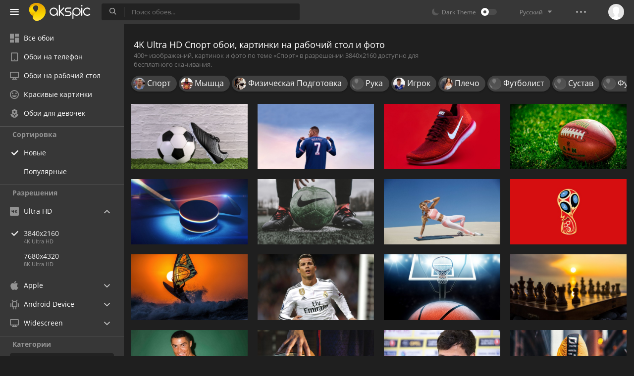

--- FILE ---
content_type: text/html; charset=UTF-8
request_url: https://akspic.ru/album/sport/3840x2160
body_size: 19046
content:
<!doctype html>
<html class=""
      data-theme="theme-dark"
      data-domain-theme="akspic-dark"
      lang="ru">
<head>
    <meta charset="utf-8">
    <meta name="viewport" content="width=device-width, initial-scale=1.0, maximum-scale=1.0, user-scalable=no">
    <title>Спорт 4K Ultra HD обои на рабочий стол, картинки 3840x2160 и фотографии скачать бесплатно | Akspic</title><meta name="description" content="Здесь вы можете бесплатно скачать Спорт обои на рабочий стол, 4K Ultra HD картинки в разрешении 3840x2160 и фотографии в высоком качестве."><meta name="twitter:image" content="https://akspic.ru/static/images/akspic-logo.png"><meta property="og:type" content="website"><meta property="og:url" content="https://akspic.ru/album/sport/3840x2160"><meta property="og:image" content="https://akspic.ru/static/images/akspic-logo.png"><meta property="og:title" content="Спорт 4K Ultra HD обои на рабочий стол, картинки 3840x2160 и фотографии скачать бесплатно | Akspic"><meta property="og:description" content="Здесь вы можете бесплатно скачать Спорт обои на рабочий стол, 4K Ultra HD картинки в разрешении 3840x2160 и фотографии в высоком качестве."><link rel='canonical' href='https://akspic.ru/album/sport/3840x2160'><link rel='alternate' hreflang='en' href='https://wallspic.com/album/sport/3840x2160'><link rel='alternate' hreflang='ru' href='https://akspic.ru/album/sport/3840x2160'><link rel='alternate' hreflang='es' href='https://wallspic.com/es/album/deporte/3840x2160'><link rel='alternate' hreflang='de' href='https://wallspic.com/de/album/sport/3840x2160'><link rel='alternate' hreflang='fr' href='https://wallspic.com/fr/album/sport/3840x2160'><link rel='alternate' hreflang='zh-Hans' href='https://wallspic.com/cn/album/tiyu/3840x2160'><script type="application/ld+json">{"@context":"http://schema.org","@type":"WebSite","url":"https://akspic.ru","potentialAction":{"@type":"SearchAction","target":"https://akspic.ru/search/{search}","query-input":"required name=search"}}</script><script type="application/ld+json">{"@context":"http://schema.org","@type":"Organization","name":"Akspic","url":["https://akspic.ru"],"logo":"https://akspic.ru/static/images/akspic-logo.png"}</script><script type="application/ld+json">[{"@context":"http://schema.org","@type":"ImageObject","description":"Обои Премьер Лига, Ювентус ФК, мяч, ФК Барселона, футбол в разрешении 3840x2160","datePublished":"2024-01-12 22:02:02","contentUrl":"https://img2.akspic.ru/crops/6/3/7/6/7/176736/176736-premer_liga-yuventus_fk-myach-fk_barselona-futbol-3840x2160.jpg","fileFormat":"image/jpeg","thumbnail":{"@context":"http://schema.org","@type":"ImageObject","contentUrl":"https://img2.akspic.ru/previews/6/3/7/6/7/176736/176736-premer_liga-yuventus_fk-myach-fk_barselona-futbol-550x310.jpg","fileFormat":"image/jpeg"}},{"@context":"http://schema.org","@type":"ImageObject","description":"Обои Kylian Mbappe Fifa 22 в разрешении 3840x2160","datePublished":"2021-08-05 08:32:01","contentUrl":"https://img1.akspic.ru/crops/4/8/8/5/6/165884/165884-kylian_mbappe_fifa_22-3840x2160.jpg","fileFormat":"image/jpeg","thumbnail":{"@context":"http://schema.org","@type":"ImageObject","contentUrl":"https://img1.akspic.ru/previews/4/8/8/5/6/165884/165884-kylian_mbappe_fifa_22-550x310.jpg","fileFormat":"image/jpeg"}},{"@context":"http://schema.org","@type":"ImageObject","description":"Обои кеды, башмак, интернет магазин, одежда, nike в разрешении 3840x2160","datePublished":"2021-07-03 18:23:02","contentUrl":"https://img1.akspic.ru/crops/8/3/6/5/6/165638/165638-kedy-bashmak-internet_magazin-odezhda-nike-3840x2160.jpg","fileFormat":"image/jpeg","thumbnail":{"@context":"http://schema.org","@type":"ImageObject","contentUrl":"https://img1.akspic.ru/previews/8/3/6/5/6/165638/165638-kedy-bashmak-internet_magazin-odezhda-nike-550x310.jpg","fileFormat":"image/jpeg"}},{"@context":"http://schema.org","@type":"ImageObject","description":"Обои мяч, трава, Национальной Футбольной Конференции, футбольный мяч, спортивные объекты в разрешении 3840x2160","datePublished":"2021-06-17 07:01:02","contentUrl":"https://img2.akspic.ru/crops/3/7/2/1/5/151273/151273-myach-trava-nacionalnoj_futbolnoj_konferencii-futbolnyj_myach-sportivnye_obekty-3840x2160.jpg","fileFormat":"image/jpeg","thumbnail":{"@context":"http://schema.org","@type":"ImageObject","contentUrl":"https://img2.akspic.ru/previews/3/7/2/1/5/151273/151273-myach-trava-nacionalnoj_futbolnoj_konferencii-futbolnyj_myach-sportivnye_obekty-550x310.jpg","fileFormat":"image/jpeg"}},{"@context":"http://schema.org","@type":"ImageObject","description":"Обои хакер, национальная хоккейная лига, хоккейная шайба, хоккей на льду, хоккей в разрешении 3840x2160","datePublished":"2021-04-12 09:11:02","contentUrl":"https://img3.akspic.ru/crops/4/0/8/4/6/164804/164804-haker-nacionalnaya_hokkejnaya_liga-hokkejnaya_shajba-hokkej_na_ldu-hokkej-3840x2160.jpg","fileFormat":"image/jpeg","thumbnail":{"@context":"http://schema.org","@type":"ImageObject","contentUrl":"https://img3.akspic.ru/previews/4/0/8/4/6/164804/164804-haker-nacionalnaya_hokkejnaya_liga-hokkejnaya_shajba-hokkej_na_ldu-hokkej-550x310.jpg","fileFormat":"image/jpeg"}},{"@context":"http://schema.org","@type":"ImageObject","description":"Обои дриблинг, Лот Футбол, спортивные тренировки, игра с мячом, спортивный инвентарь в разрешении 3840x2160","datePublished":"2021-03-04 05:45:02","contentUrl":"https://img2.akspic.ru/crops/7/7/4/0/5/150477/150477-dribling-lot_futbol-sportivnye_trenirovki-igra_s_myachom-sportivnyj_inventar-3840x2160.jpg","fileFormat":"image/jpeg","thumbnail":{"@context":"http://schema.org","@type":"ImageObject","contentUrl":"https://img2.akspic.ru/previews/7/7/4/0/5/150477/150477-dribling-lot_futbol-sportivnye_trenirovki-igra_s_myachom-sportivnyj_inventar-550x310.jpg","fileFormat":"image/jpeg"}},{"@context":"http://schema.org","@type":"ImageObject","description":"Обои женская модель пилатеса, физическая подготовка, пилатес, упражнение, йога в разрешении 3840x2160","datePublished":"2021-03-04 05:30:01","contentUrl":"https://img2.akspic.ru/crops/3/7/3/8/5/158373/158373-zhenskaya_model_pilatesa-fizicheskaya_podgotovka-pilates-uprazhnenie-joga-3840x2160.jpg","fileFormat":"image/jpeg","thumbnail":{"@context":"http://schema.org","@type":"ImageObject","contentUrl":"https://img2.akspic.ru/previews/3/7/3/8/5/158373/158373-zhenskaya_model_pilatesa-fizicheskaya_podgotovka-pilates-uprazhnenie-joga-550x310.jpg","fileFormat":"image/jpeg"}},{"@context":"http://schema.org","@type":"ImageObject","description":"Обои занятие спортом, ЧМ 2018, Национальной египетской футбольной команды, графический дизайн, футбол в разрешении 3840x2160","datePublished":"2021-03-03 04:27:03","contentUrl":"https://img2.akspic.ru/crops/2/8/9/7/3/137982/137982-zanyatie_sportom-chm_2018-nacionalnoj_egipetskoj_futbolnoj_komandy-graficeskij_dizajn-futbol-3840x2160.jpg","fileFormat":"image/jpeg","thumbnail":{"@context":"http://schema.org","@type":"ImageObject","contentUrl":"https://img2.akspic.ru/previews/2/8/9/7/3/137982/137982-zanyatie_sportom-chm_2018-nacionalnoj_egipetskoj_futbolnoj_komandy-graficeskij_dizajn-futbol-550x310.jpg","fileFormat":"image/jpeg"}},{"@context":"http://schema.org","@type":"ImageObject","description":"Обои виндсерфинг, вода, серфинг, Апельсин, закат в разрешении 3840x2160","datePublished":"2021-03-02 20:35:01","contentUrl":"https://img2.akspic.ru/crops/4/3/5/5/5/155534/155534-vindserfing-voda-serfing-apelsin-zakat-3840x2160.jpg","fileFormat":"image/jpeg","thumbnail":{"@context":"http://schema.org","@type":"ImageObject","contentUrl":"https://img2.akspic.ru/previews/4/3/5/5/5/155534/155534-vindserfing-voda-serfing-apelsin-zakat-550x310.jpg","fileFormat":"image/jpeg"}},{"@context":"http://schema.org","@type":"ImageObject","description":"Обои игрок, Реал С Ф, мимика, футболист, командный вид спорта в разрешении 3840x2160","datePublished":"2021-02-18 00:06:02","contentUrl":"https://img2.akspic.ru/crops/6/7/1/6/3/136176/136176-igrok-real_s_f-mimika-futbolist-komandnyj_vid_sporta-3840x2160.jpg","fileFormat":"image/jpeg","thumbnail":{"@context":"http://schema.org","@type":"ImageObject","contentUrl":"https://img2.akspic.ru/previews/6/7/1/6/3/136176/136176-igrok-real_s_f-mimika-futbolist-komandnyj_vid_sporta-550x310.jpg","fileFormat":"image/jpeg"}},{"@context":"http://schema.org","@type":"ImageObject","description":"Обои Майами тепла, занятие спортом, стритбол, командный вид спорта, спортивные объекты в разрешении 3840x2160","datePublished":"2021-02-15 08:38:01","contentUrl":"https://img1.akspic.ru/crops/4/2/0/8/3/138024/138024-majami_tepla-zanyatie_sportom-stritbol-komandnyj_vid_sporta-sportivnye_obekty-3840x2160.jpg","fileFormat":"image/jpeg","thumbnail":{"@context":"http://schema.org","@type":"ImageObject","contentUrl":"https://img1.akspic.ru/previews/4/2/0/8/3/138024/138024-majami_tepla-zanyatie_sportom-stritbol-komandnyj_vid_sporta-sportivnye_obekty-550x310.jpg","fileFormat":"image/jpeg"}},{"@context":"http://schema.org","@type":"ImageObject","description":"Обои игры в помещении и спорта, настольная игра, Королева, Шахматная фигура, закат в разрешении 3840x2160","datePublished":"2021-02-13 21:54:01","contentUrl":"https://img1.akspic.ru/crops/4/0/0/8/3/138004/138004-igry_v_pomeshhenii_i_sporta-nastolnaya_igra-koroleva-shahmatnaya_figura-zakat-3840x2160.jpg","fileFormat":"image/jpeg","thumbnail":{"@context":"http://schema.org","@type":"ImageObject","contentUrl":"https://img1.akspic.ru/previews/4/0/0/8/3/138004/138004-igry_v_pomeshhenii_i_sporta-nastolnaya_igra-koroleva-shahmatnaya_figura-zakat-550x310.jpg","fileFormat":"image/jpeg"}},{"@context":"http://schema.org","@type":"ImageObject","description":"Обои Криштиану Роналду ЧМ-2018, палец, футболка, Кристиано Роналдо, Чемпионат мира по футболу 2018 Группа B в разрешении 3840x2160","datePublished":"2021-02-12 13:57:01","contentUrl":"https://img1.akspic.ru/crops/1/7/9/7/3/137971/137971-krishtianu_ronaldu_chm_2018-palec-futbolka-kristiano_ronaldo-chempionat_mira_po_futbolu_2018_gruppa_b-3840x2160.jpg","fileFormat":"image/jpeg","thumbnail":{"@context":"http://schema.org","@type":"ImageObject","contentUrl":"https://img1.akspic.ru/previews/1/7/9/7/3/137971/137971-krishtianu_ronaldu_chm_2018-palec-futbolka-kristiano_ronaldo-chempionat_mira_po_futbolu_2018_gruppa_b-550x310.jpg","fileFormat":"image/jpeg"}},{"@context":"http://schema.org","@type":"ImageObject","description":"Обои мяч, командный вид спорта, Баскетбол, Баскетбол колледжа, занятие спортом в разрешении 3840x2160","datePublished":"2021-02-12 12:19:02","contentUrl":"https://img2.akspic.ru/crops/8/2/0/6/3/136028/136028-myach-komandnyj_vid_sporta-basketbol-basketbol_kolledzha-zanyatie_sportom-3840x2160.jpg","fileFormat":"image/jpeg","thumbnail":{"@context":"http://schema.org","@type":"ImageObject","contentUrl":"https://img2.akspic.ru/previews/8/2/0/6/3/136028/136028-myach-komandnyj_vid_sporta-basketbol-basketbol_kolledzha-zanyatie_sportom-550x310.jpg","fileFormat":"image/jpeg"}},{"@context":"http://schema.org","@type":"ImageObject","description":"Обои борода, футболист, волосы на лице, Футбольный игрок, футбол в разрешении 3840x2160","datePublished":"2021-02-12 02:51:02","contentUrl":"https://img3.akspic.ru/crops/5/1/1/6/3/136115/136115-boroda-futbolist-volosy_na_lice-futbolnyj_igrok-futbol-3840x2160.jpg","fileFormat":"image/jpeg","thumbnail":{"@context":"http://schema.org","@type":"ImageObject","contentUrl":"https://img3.akspic.ru/previews/5/1/1/6/3/136115/136115-boroda-futbolist-volosy_na_lice-futbolnyj_igrok-futbol-550x310.jpg","fileFormat":"image/jpeg"}},{"@context":"http://schema.org","@type":"ImageObject","description":"Обои Джерси, Апельсин, шапка, рукав, головной убор в разрешении 3840x2160","datePublished":"2021-02-12 01:31:02","contentUrl":"https://img2.akspic.ru/crops/4/9/4/6/5/156494/156494-dzhersi-apelsin-shapka-rukav-golovnoj_ubor-3840x2160.jpg","fileFormat":"image/jpeg","thumbnail":{"@context":"http://schema.org","@type":"ImageObject","contentUrl":"https://img2.akspic.ru/previews/4/9/4/6/5/156494/156494-dzhersi-apelsin-shapka-rukav-golovnoj_ubor-550x310.jpg","fileFormat":"image/jpeg"}},{"@context":"http://schema.org","@type":"ImageObject","description":"Обои футбольный мяч Nike на поле, Ливерпуль ФК, Премьер Лига, мяч, комплект в разрешении 3840x2160","datePublished":"2021-02-11 23:17:02","contentUrl":"https://img2.akspic.ru/crops/8/0/5/5/5/155508/155508-futbolnyj_myach_nike_na_pole-liverpul_fk-premer_liga-myach-komplekt-3840x2160.jpg","fileFormat":"image/jpeg","thumbnail":{"@context":"http://schema.org","@type":"ImageObject","contentUrl":"https://img2.akspic.ru/previews/8/0/5/5/5/155508/155508-futbolnyj_myach_nike_na_pole-liverpul_fk-premer_liga-myach-komplekt-550x310.jpg","fileFormat":"image/jpeg"}},{"@context":"http://schema.org","@type":"ImageObject","description":"Обои силовые тренировки, Скейт обувь, сустав, Лонгбординг, физическая подготовка в разрешении 3840x2160","datePublished":"2021-02-11 18:41:02","contentUrl":"https://img2.akspic.ru/crops/7/7/9/5/3/135977/135977-silovye_trenirovki-skejt_obuv-sustav-longbording-fizicheskaya_podgotovka-3840x2160.jpg","fileFormat":"image/jpeg","thumbnail":{"@context":"http://schema.org","@type":"ImageObject","contentUrl":"https://img2.akspic.ru/previews/7/7/9/5/3/135977/135977-silovye_trenirovki-skejt_obuv-sustav-longbording-fizicheskaya_podgotovka-550x310.jpg","fileFormat":"image/jpeg"}},{"@context":"http://schema.org","@type":"ImageObject","description":"Обои рука, мышца, муай тай, плоть, кикбоксинг в разрешении 3840x2160","datePublished":"2021-02-10 01:22:03","contentUrl":"https://img3.akspic.ru/crops/8/0/9/5/3/135908/135908-ruka-myshca-muaj_taj-plot-kikboksing-3840x2160.jpg","fileFormat":"image/jpeg","thumbnail":{"@context":"http://schema.org","@type":"ImageObject","contentUrl":"https://img3.akspic.ru/previews/8/0/9/5/3/135908/135908-ruka-myshca-muaj_taj-plot-kikboksing-550x310.jpg","fileFormat":"image/jpeg"}},{"@context":"http://schema.org","@type":"ImageObject","description":"Обои спорта ufc 3, EA Спорт UFC, ea sports, electronic arts, playstation 4 в разрешении 3840x2160","datePublished":"2021-02-08 10:17:01","contentUrl":"https://img1.akspic.ru/crops/6/5/6/7/5/157656/157656-sporta_ufc_3-ea_sport_ufc-ea_sports-electronic_arts-playstation_4-3840x2160.jpg","fileFormat":"image/jpeg","thumbnail":{"@context":"http://schema.org","@type":"ImageObject","contentUrl":"https://img1.akspic.ru/previews/6/5/6/7/5/157656/157656-sporta_ufc_3-ea_sport_ufc-ea_sports-electronic_arts-playstation_4-550x310.jpg","fileFormat":"image/jpeg"}},{"@context":"http://schema.org","@type":"ImageObject","description":"Обои уличная мода, Скейтпарк, спортивный инвентарь, человеческая нога, башмак в разрешении 3840x2160","datePublished":"2021-02-07 14:40:01","contentUrl":"https://img3.akspic.ru/crops/0/1/0/6/3/136010/136010-ulichnaya_moda-skejtpark-sportivnyj_inventar-chelovecheskaya_noga-bashmak-3840x2160.jpg","fileFormat":"image/jpeg","thumbnail":{"@context":"http://schema.org","@type":"ImageObject","contentUrl":"https://img3.akspic.ru/previews/0/1/0/6/3/136010/136010-ulichnaya_moda-skejtpark-sportivnyj_inventar-chelovecheskaya_noga-bashmak-550x310.jpg","fileFormat":"image/jpeg"}},{"@context":"http://schema.org","@type":"ImageObject","description":"Обои пейзаж, баскетбольная площадка, дерево, спортивные объекты, уличный фонарь в разрешении 3840x2160","datePublished":"2021-02-06 23:50:02","contentUrl":"https://img1.akspic.ru/crops/6/0/0/6/3/136006/136006-peyzash-basketbolnaya_ploshhadka-derevo-sportivnye_obekty-ulichnyj_fonar-3840x2160.jpg","fileFormat":"image/jpeg","thumbnail":{"@context":"http://schema.org","@type":"ImageObject","contentUrl":"https://img1.akspic.ru/previews/6/0/0/6/3/136006/136006-peyzash-basketbolnaya_ploshhadka-derevo-sportivnye_obekty-ulichnyj_fonar-550x310.jpg","fileFormat":"image/jpeg"}},{"@context":"http://schema.org","@type":"ImageObject","description":"Обои нога, древесина, колено, комфорт, бедра в разрешении 3840x2160","datePublished":"2021-02-06 13:59:03","contentUrl":"https://img1.akspic.ru/crops/7/0/5/5/5/155507/155507-noga-drevesina-koleno-komfort-bedra-3840x2160.jpg","fileFormat":"image/jpeg","thumbnail":{"@context":"http://schema.org","@type":"ImageObject","contentUrl":"https://img1.akspic.ru/previews/7/0/5/5/5/155507/155507-noga-drevesina-koleno-komfort-bedra-550x310.jpg","fileFormat":"image/jpeg"}},{"@context":"http://schema.org","@type":"ImageObject","description":"Обои serveware, игры в помещении и спорта, шахматы, отдых, темнота в разрешении 3840x2160","datePublished":"2021-02-05 20:25:01","contentUrl":"https://img1.akspic.ru/crops/7/6/8/3/5/153867/153867-serveware-igry_v_pomeshhenii_i_sporta-shahmaty-otdyx-temnota-3840x2160.png","fileFormat":"image/jpeg","thumbnail":{"@context":"http://schema.org","@type":"ImageObject","contentUrl":"https://img1.akspic.ru/previews/7/6/8/3/5/153867/153867-serveware-igry_v_pomeshhenii_i_sporta-shahmaty-otdyx-temnota-550x310.jpg","fileFormat":"image/jpeg"}},{"@context":"http://schema.org","@type":"ImageObject","description":"Обои хоккей, хоккейная шайба, занятие спортом, хоккейная клюшка, хоккей на льду в разрешении 3840x2160","datePublished":"2021-02-05 07:58:02","contentUrl":"https://img3.akspic.ru/crops/1/2/0/6/3/136021/136021-hokkej-hokkejnaya_shajba-zanyatie_sportom-hokkejnaya_klyushka-hokkej_na_ldu-3840x2160.jpg","fileFormat":"image/jpeg","thumbnail":{"@context":"http://schema.org","@type":"ImageObject","contentUrl":"https://img3.akspic.ru/previews/1/2/0/6/3/136021/136021-hokkej-hokkejnaya_shajba-zanyatie_sportom-hokkejnaya_klyushka-hokkej_na_ldu-550x310.jpg","fileFormat":"image/jpeg"}},{"@context":"http://schema.org","@type":"ImageObject","description":"Обои футбол, палоун, цель, спортивный инвентарь, футбольный в разрешении 3840x2160","datePublished":"2021-02-04 22:17:02","contentUrl":"https://img2.akspic.ru/crops/7/5/9/5/3/135957/135957-futbol-paloun-cel-sportivnyj_inventar-futbolnyj-3840x2160.jpg","fileFormat":"image/jpeg","thumbnail":{"@context":"http://schema.org","@type":"ImageObject","contentUrl":"https://img2.akspic.ru/previews/7/5/9/5/3/135957/135957-futbol-paloun-cel-sportivnyj_inventar-futbolnyj-550x310.jpg","fileFormat":"image/jpeg"}},{"@context":"http://schema.org","@type":"ImageObject","description":"Обои финал НБА, игрок, занятие спортом, баскетбольные движения, командный вид спорта в разрешении 3840x2160","datePublished":"2021-02-04 08:21:02","contentUrl":"https://img2.akspic.ru/crops/8/4/9/7/3/137948/137948-final_nba-igrok-zanyatie_sportom-basketbolnye_dvizheniya-komandnyj_vid_sporta-3840x2160.jpg","fileFormat":"image/jpeg","thumbnail":{"@context":"http://schema.org","@type":"ImageObject","contentUrl":"https://img2.akspic.ru/previews/8/4/9/7/3/137948/137948-final_nba-igrok-zanyatie_sportom-basketbolnye_dvizheniya-komandnyj_vid_sporta-550x310.jpg","fileFormat":"image/jpeg"}},{"@context":"http://schema.org","@type":"ImageObject","description":"Обои Оливье Жиру, ЧМ 2018, Челси ФК, Арсенал Ф С, форвард в разрешении 3840x2160","datePublished":"2021-02-04 03:19:01","contentUrl":"https://img3.akspic.ru/crops/0/6/9/7/3/137960/137960-olive_zhiru-chm_2018-chelsi_fk-arsenal_f_s-forvard-3840x2160.jpg","fileFormat":"image/jpeg","thumbnail":{"@context":"http://schema.org","@type":"ImageObject","contentUrl":"https://img3.akspic.ru/previews/0/6/9/7/3/137960/137960-olive_zhiru-chm_2018-chelsi_fk-arsenal_f_s-forvard-550x310.jpg","fileFormat":"image/jpeg"}},{"@context":"http://schema.org","@type":"ImageObject","description":"Обои упражнение, фитнесс центр, физическая подготовка, силовые тренировки, сустав в разрешении 3840x2160","datePublished":"2021-02-03 04:32:02","contentUrl":"https://img1.akspic.ru/crops/0/3/7/6/5/156730/156730-uprazhnenie-fitness_centr-fizicheskaya_podgotovka-silovye_trenirovki-sustav-3840x2160.jpg","fileFormat":"image/jpeg","thumbnail":{"@context":"http://schema.org","@type":"ImageObject","contentUrl":"https://img1.akspic.ru/previews/0/3/7/6/5/156730/156730-uprazhnenie-fitness_centr-fizicheskaya_podgotovka-silovye_trenirovki-sustav-550x310.jpg","fileFormat":"image/jpeg"}},{"@context":"http://schema.org","@type":"ImageObject","description":"Обои скейтбординг, скейтборд, Лонгбординг, полутона и оттенки, Лонгборд в разрешении 3840x2160","datePublished":"2021-01-31 08:25:02","contentUrl":"https://img3.akspic.ru/crops/1/8/9/5/3/135981/135981-skejtbording-skejtbord-longbording-polutona_i_ottenki-longbord-3840x2160.jpg","fileFormat":"image/jpeg","thumbnail":{"@context":"http://schema.org","@type":"ImageObject","contentUrl":"https://img3.akspic.ru/previews/1/8/9/5/3/135981/135981-skejtbording-skejtbord-longbording-polutona_i_ottenki-longbord-550x310.jpg","fileFormat":"image/jpeg"}}]</script>    <meta name="apple-itunes-app" content="app-id=1603047513">
    <meta name="msvalidate.01" content="E6441F18BA8695470BE84C40C0D6A0B5"/>
    <link rel="preload" as="font" type="font/woff2" href="/.build/front/fonts/regular/a9557e.woff2" crossorigin>
    <link rel="preload" as="font" type="font/woff2" href="/.build/front/fonts/600/97593b.woff2" crossorigin>
    <link rel="preload" as="font" type="font/woff2" href="/.build/front/fonts/700/17c283.woff2" crossorigin>
    <link rel="preload" as="font" type="font/ttf" href="/.build/front/fonts/icomoon/44efee.ttf" crossorigin>
    <link href="/.build/front/main/c848c2.css" rel="stylesheet">
    <link rel="apple-touch-icon" href="/static/images/favicon/apple-touch-icon.png" sizes="180x180">
    <link rel="icon" href="/static/images/favicon/favicon-32x32.png" sizes="32x32">
    <link rel="icon" href="/static/images/favicon/favicon-16x16.png" sizes="16x16">
    <link rel="icon" href="/static/images/favicon/favicon.ico">
    <link rel="manifest" href="/static/images/favicon/manifest.json">

    <script type="text/javascript">
        window.isMobileDevice = false;
        window.sideMenu = false;
        window.currentPageLocale = "ru";
        window.locale = "ru";
        window.page = {"locale":"ru","indexed":true,"url":"https:\/\/akspic.ru\/album\/sport\/3840x2160","home":"https:\/\/akspic.ru","canonical":"https:\/\/akspic.ru\/album\/sport\/3840x2160","image":"https:\/\/akspic.ru\/static\/images\/akspic-logo.png","previous":null,"next":null,"title":"\u0421\u043f\u043e\u0440\u0442 4K Ultra HD \u043e\u0431\u043e\u0438 \u043d\u0430 \u0440\u0430\u0431\u043e\u0447\u0438\u0439 \u0441\u0442\u043e\u043b, \u043a\u0430\u0440\u0442\u0438\u043d\u043a\u0438 3840x2160 \u0438 \u0444\u043e\u0442\u043e\u0433\u0440\u0430\u0444\u0438\u0438 \u0441\u043a\u0430\u0447\u0430\u0442\u044c \u0431\u0435\u0441\u043f\u043b\u0430\u0442\u043d\u043e | Akspic","description":"\u0417\u0434\u0435\u0441\u044c \u0432\u044b \u043c\u043e\u0436\u0435\u0442\u0435 \u0431\u0435\u0441\u043f\u043b\u0430\u0442\u043d\u043e \u0441\u043a\u0430\u0447\u0430\u0442\u044c \u0421\u043f\u043e\u0440\u0442 \u043e\u0431\u043e\u0438 \u043d\u0430 \u0440\u0430\u0431\u043e\u0447\u0438\u0439 \u0441\u0442\u043e\u043b, 4K Ultra HD \u043a\u0430\u0440\u0442\u0438\u043d\u043a\u0438 \u0432 \u0440\u0430\u0437\u0440\u0435\u0448\u0435\u043d\u0438\u0438 3840x2160 \u0438 \u0444\u043e\u0442\u043e\u0433\u0440\u0430\u0444\u0438\u0438 \u0432 \u0432\u044b\u0441\u043e\u043a\u043e\u043c \u043a\u0430\u0447\u0435\u0441\u0442\u0432\u0435.","galleryDescription":"400+ \u0438\u0437\u043e\u0431\u0440\u0430\u0436\u0435\u043d\u0438\u0439, \u043a\u0430\u0440\u0442\u0438\u043d\u043e\u043a \u0438 \u0444\u043e\u0442\u043e \u043f\u043e \u0442\u0435\u043c\u0435 \u00ab\u0421\u043f\u043e\u0440\u0442\u00bb \u0432 \u0440\u0430\u0437\u0440\u0435\u0448\u0435\u043d\u0438\u0438 3840x2160 \u0434\u043e\u0441\u0442\u0443\u043f\u043d\u043e \u0434\u043b\u044f \u0431\u0435\u0441\u043f\u043b\u0430\u0442\u043d\u043e\u0433\u043e \u0441\u043a\u0430\u0447\u0438\u0432\u0430\u043d\u0438\u044f.","postscription":"\u0421\u043f\u043e\u0440\u0442 \u0431\u0435\u0441\u043f\u043b\u0430\u0442\u043d\u044b\u0435 \u043e\u0431\u043e\u0438","h1":"4K Ultra HD \u0421\u043f\u043e\u0440\u0442 \u043e\u0431\u043e\u0438, \u043a\u0430\u0440\u0442\u0438\u043d\u043a\u0438 \u043d\u0430 \u0440\u0430\u0431\u043e\u0447\u0438\u0439 \u0441\u0442\u043e\u043b \u0438 \u0444\u043e\u0442\u043e","h2":"","alternatives":{"en":"https:\/\/wallspic.com\/album\/sport\/3840x2160","ru":"https:\/\/akspic.ru\/album\/sport\/3840x2160","es":"https:\/\/wallspic.com\/es\/album\/deporte\/3840x2160","de":"https:\/\/wallspic.com\/de\/album\/sport\/3840x2160","fr":"https:\/\/wallspic.com\/fr\/album\/sport\/3840x2160","zh-Hans":"https:\/\/wallspic.com\/cn\/album\/tiyu\/3840x2160"},"metaObjects":[{"@context":"http:\/\/schema.org","@type":"WebSite","url":"https:\/\/akspic.ru","potentialAction":{"@type":"SearchAction","target":"https:\/\/akspic.ru\/search\/{search}","query-input":"required name=search"}},{"@context":"http:\/\/schema.org","@type":"Organization","name":"Akspic","url":["https:\/\/akspic.ru"],"logo":"https:\/\/akspic.ru\/static\/images\/akspic-logo.png"},[{"@context":"http:\/\/schema.org","@type":"ImageObject","description":"\u041e\u0431\u043e\u0438 \u041f\u0440\u0435\u043c\u044c\u0435\u0440 \u041b\u0438\u0433\u0430, \u042e\u0432\u0435\u043d\u0442\u0443\u0441 \u0424\u041a, \u043c\u044f\u0447, \u0424\u041a \u0411\u0430\u0440\u0441\u0435\u043b\u043e\u043d\u0430, \u0444\u0443\u0442\u0431\u043e\u043b \u0432 \u0440\u0430\u0437\u0440\u0435\u0448\u0435\u043d\u0438\u0438 3840x2160","datePublished":"2024-01-12 22:02:02","contentUrl":"https:\/\/img2.akspic.ru\/crops\/6\/3\/7\/6\/7\/176736\/176736-premer_liga-yuventus_fk-myach-fk_barselona-futbol-3840x2160.jpg","fileFormat":"image\/jpeg","thumbnail":{"@context":"http:\/\/schema.org","@type":"ImageObject","contentUrl":"https:\/\/img2.akspic.ru\/previews\/6\/3\/7\/6\/7\/176736\/176736-premer_liga-yuventus_fk-myach-fk_barselona-futbol-550x310.jpg","fileFormat":"image\/jpeg"}},{"@context":"http:\/\/schema.org","@type":"ImageObject","description":"\u041e\u0431\u043e\u0438 Kylian Mbappe Fifa 22 \u0432 \u0440\u0430\u0437\u0440\u0435\u0448\u0435\u043d\u0438\u0438 3840x2160","datePublished":"2021-08-05 08:32:01","contentUrl":"https:\/\/img1.akspic.ru\/crops\/4\/8\/8\/5\/6\/165884\/165884-kylian_mbappe_fifa_22-3840x2160.jpg","fileFormat":"image\/jpeg","thumbnail":{"@context":"http:\/\/schema.org","@type":"ImageObject","contentUrl":"https:\/\/img1.akspic.ru\/previews\/4\/8\/8\/5\/6\/165884\/165884-kylian_mbappe_fifa_22-550x310.jpg","fileFormat":"image\/jpeg"}},{"@context":"http:\/\/schema.org","@type":"ImageObject","description":"\u041e\u0431\u043e\u0438 \u043a\u0435\u0434\u044b, \u0431\u0430\u0448\u043c\u0430\u043a, \u0438\u043d\u0442\u0435\u0440\u043d\u0435\u0442 \u043c\u0430\u0433\u0430\u0437\u0438\u043d, \u043e\u0434\u0435\u0436\u0434\u0430, nike \u0432 \u0440\u0430\u0437\u0440\u0435\u0448\u0435\u043d\u0438\u0438 3840x2160","datePublished":"2021-07-03 18:23:02","contentUrl":"https:\/\/img1.akspic.ru\/crops\/8\/3\/6\/5\/6\/165638\/165638-kedy-bashmak-internet_magazin-odezhda-nike-3840x2160.jpg","fileFormat":"image\/jpeg","thumbnail":{"@context":"http:\/\/schema.org","@type":"ImageObject","contentUrl":"https:\/\/img1.akspic.ru\/previews\/8\/3\/6\/5\/6\/165638\/165638-kedy-bashmak-internet_magazin-odezhda-nike-550x310.jpg","fileFormat":"image\/jpeg"}},{"@context":"http:\/\/schema.org","@type":"ImageObject","description":"\u041e\u0431\u043e\u0438 \u043c\u044f\u0447, \u0442\u0440\u0430\u0432\u0430, \u041d\u0430\u0446\u0438\u043e\u043d\u0430\u043b\u044c\u043d\u043e\u0439 \u0424\u0443\u0442\u0431\u043e\u043b\u044c\u043d\u043e\u0439 \u041a\u043e\u043d\u0444\u0435\u0440\u0435\u043d\u0446\u0438\u0438, \u0444\u0443\u0442\u0431\u043e\u043b\u044c\u043d\u044b\u0439 \u043c\u044f\u0447, \u0441\u043f\u043e\u0440\u0442\u0438\u0432\u043d\u044b\u0435 \u043e\u0431\u044a\u0435\u043a\u0442\u044b \u0432 \u0440\u0430\u0437\u0440\u0435\u0448\u0435\u043d\u0438\u0438 3840x2160","datePublished":"2021-06-17 07:01:02","contentUrl":"https:\/\/img2.akspic.ru\/crops\/3\/7\/2\/1\/5\/151273\/151273-myach-trava-nacionalnoj_futbolnoj_konferencii-futbolnyj_myach-sportivnye_obekty-3840x2160.jpg","fileFormat":"image\/jpeg","thumbnail":{"@context":"http:\/\/schema.org","@type":"ImageObject","contentUrl":"https:\/\/img2.akspic.ru\/previews\/3\/7\/2\/1\/5\/151273\/151273-myach-trava-nacionalnoj_futbolnoj_konferencii-futbolnyj_myach-sportivnye_obekty-550x310.jpg","fileFormat":"image\/jpeg"}},{"@context":"http:\/\/schema.org","@type":"ImageObject","description":"\u041e\u0431\u043e\u0438 \u0445\u0430\u043a\u0435\u0440, \u043d\u0430\u0446\u0438\u043e\u043d\u0430\u043b\u044c\u043d\u0430\u044f \u0445\u043e\u043a\u043a\u0435\u0439\u043d\u0430\u044f \u043b\u0438\u0433\u0430, \u0445\u043e\u043a\u043a\u0435\u0439\u043d\u0430\u044f \u0448\u0430\u0439\u0431\u0430, \u0445\u043e\u043a\u043a\u0435\u0439 \u043d\u0430 \u043b\u044c\u0434\u0443, \u0445\u043e\u043a\u043a\u0435\u0439 \u0432 \u0440\u0430\u0437\u0440\u0435\u0448\u0435\u043d\u0438\u0438 3840x2160","datePublished":"2021-04-12 09:11:02","contentUrl":"https:\/\/img3.akspic.ru\/crops\/4\/0\/8\/4\/6\/164804\/164804-haker-nacionalnaya_hokkejnaya_liga-hokkejnaya_shajba-hokkej_na_ldu-hokkej-3840x2160.jpg","fileFormat":"image\/jpeg","thumbnail":{"@context":"http:\/\/schema.org","@type":"ImageObject","contentUrl":"https:\/\/img3.akspic.ru\/previews\/4\/0\/8\/4\/6\/164804\/164804-haker-nacionalnaya_hokkejnaya_liga-hokkejnaya_shajba-hokkej_na_ldu-hokkej-550x310.jpg","fileFormat":"image\/jpeg"}},{"@context":"http:\/\/schema.org","@type":"ImageObject","description":"\u041e\u0431\u043e\u0438 \u0434\u0440\u0438\u0431\u043b\u0438\u043d\u0433, \u041b\u043e\u0442 \u0424\u0443\u0442\u0431\u043e\u043b, \u0441\u043f\u043e\u0440\u0442\u0438\u0432\u043d\u044b\u0435 \u0442\u0440\u0435\u043d\u0438\u0440\u043e\u0432\u043a\u0438, \u0438\u0433\u0440\u0430 \u0441 \u043c\u044f\u0447\u043e\u043c, \u0441\u043f\u043e\u0440\u0442\u0438\u0432\u043d\u044b\u0439 \u0438\u043d\u0432\u0435\u043d\u0442\u0430\u0440\u044c \u0432 \u0440\u0430\u0437\u0440\u0435\u0448\u0435\u043d\u0438\u0438 3840x2160","datePublished":"2021-03-04 05:45:02","contentUrl":"https:\/\/img2.akspic.ru\/crops\/7\/7\/4\/0\/5\/150477\/150477-dribling-lot_futbol-sportivnye_trenirovki-igra_s_myachom-sportivnyj_inventar-3840x2160.jpg","fileFormat":"image\/jpeg","thumbnail":{"@context":"http:\/\/schema.org","@type":"ImageObject","contentUrl":"https:\/\/img2.akspic.ru\/previews\/7\/7\/4\/0\/5\/150477\/150477-dribling-lot_futbol-sportivnye_trenirovki-igra_s_myachom-sportivnyj_inventar-550x310.jpg","fileFormat":"image\/jpeg"}},{"@context":"http:\/\/schema.org","@type":"ImageObject","description":"\u041e\u0431\u043e\u0438 \u0436\u0435\u043d\u0441\u043a\u0430\u044f \u043c\u043e\u0434\u0435\u043b\u044c \u043f\u0438\u043b\u0430\u0442\u0435\u0441\u0430, \u0444\u0438\u0437\u0438\u0447\u0435\u0441\u043a\u0430\u044f \u043f\u043e\u0434\u0433\u043e\u0442\u043e\u0432\u043a\u0430, \u043f\u0438\u043b\u0430\u0442\u0435\u0441, \u0443\u043f\u0440\u0430\u0436\u043d\u0435\u043d\u0438\u0435, \u0439\u043e\u0433\u0430 \u0432 \u0440\u0430\u0437\u0440\u0435\u0448\u0435\u043d\u0438\u0438 3840x2160","datePublished":"2021-03-04 05:30:01","contentUrl":"https:\/\/img2.akspic.ru\/crops\/3\/7\/3\/8\/5\/158373\/158373-zhenskaya_model_pilatesa-fizicheskaya_podgotovka-pilates-uprazhnenie-joga-3840x2160.jpg","fileFormat":"image\/jpeg","thumbnail":{"@context":"http:\/\/schema.org","@type":"ImageObject","contentUrl":"https:\/\/img2.akspic.ru\/previews\/3\/7\/3\/8\/5\/158373\/158373-zhenskaya_model_pilatesa-fizicheskaya_podgotovka-pilates-uprazhnenie-joga-550x310.jpg","fileFormat":"image\/jpeg"}},{"@context":"http:\/\/schema.org","@type":"ImageObject","description":"\u041e\u0431\u043e\u0438 \u0437\u0430\u043d\u044f\u0442\u0438\u0435 \u0441\u043f\u043e\u0440\u0442\u043e\u043c, \u0427\u041c 2018, \u041d\u0430\u0446\u0438\u043e\u043d\u0430\u043b\u044c\u043d\u043e\u0439 \u0435\u0433\u0438\u043f\u0435\u0442\u0441\u043a\u043e\u0439 \u0444\u0443\u0442\u0431\u043e\u043b\u044c\u043d\u043e\u0439 \u043a\u043e\u043c\u0430\u043d\u0434\u044b, \u0433\u0440\u0430\u0444\u0438\u0447\u0435\u0441\u043a\u0438\u0439 \u0434\u0438\u0437\u0430\u0439\u043d, \u0444\u0443\u0442\u0431\u043e\u043b \u0432 \u0440\u0430\u0437\u0440\u0435\u0448\u0435\u043d\u0438\u0438 3840x2160","datePublished":"2021-03-03 04:27:03","contentUrl":"https:\/\/img2.akspic.ru\/crops\/2\/8\/9\/7\/3\/137982\/137982-zanyatie_sportom-chm_2018-nacionalnoj_egipetskoj_futbolnoj_komandy-graficeskij_dizajn-futbol-3840x2160.jpg","fileFormat":"image\/jpeg","thumbnail":{"@context":"http:\/\/schema.org","@type":"ImageObject","contentUrl":"https:\/\/img2.akspic.ru\/previews\/2\/8\/9\/7\/3\/137982\/137982-zanyatie_sportom-chm_2018-nacionalnoj_egipetskoj_futbolnoj_komandy-graficeskij_dizajn-futbol-550x310.jpg","fileFormat":"image\/jpeg"}},{"@context":"http:\/\/schema.org","@type":"ImageObject","description":"\u041e\u0431\u043e\u0438 \u0432\u0438\u043d\u0434\u0441\u0435\u0440\u0444\u0438\u043d\u0433, \u0432\u043e\u0434\u0430, \u0441\u0435\u0440\u0444\u0438\u043d\u0433, \u0410\u043f\u0435\u043b\u044c\u0441\u0438\u043d, \u0437\u0430\u043a\u0430\u0442 \u0432 \u0440\u0430\u0437\u0440\u0435\u0448\u0435\u043d\u0438\u0438 3840x2160","datePublished":"2021-03-02 20:35:01","contentUrl":"https:\/\/img2.akspic.ru\/crops\/4\/3\/5\/5\/5\/155534\/155534-vindserfing-voda-serfing-apelsin-zakat-3840x2160.jpg","fileFormat":"image\/jpeg","thumbnail":{"@context":"http:\/\/schema.org","@type":"ImageObject","contentUrl":"https:\/\/img2.akspic.ru\/previews\/4\/3\/5\/5\/5\/155534\/155534-vindserfing-voda-serfing-apelsin-zakat-550x310.jpg","fileFormat":"image\/jpeg"}},{"@context":"http:\/\/schema.org","@type":"ImageObject","description":"\u041e\u0431\u043e\u0438 \u0438\u0433\u0440\u043e\u043a, \u0420\u0435\u0430\u043b \u0421 \u0424, \u043c\u0438\u043c\u0438\u043a\u0430, \u0444\u0443\u0442\u0431\u043e\u043b\u0438\u0441\u0442, \u043a\u043e\u043c\u0430\u043d\u0434\u043d\u044b\u0439 \u0432\u0438\u0434 \u0441\u043f\u043e\u0440\u0442\u0430 \u0432 \u0440\u0430\u0437\u0440\u0435\u0448\u0435\u043d\u0438\u0438 3840x2160","datePublished":"2021-02-18 00:06:02","contentUrl":"https:\/\/img2.akspic.ru\/crops\/6\/7\/1\/6\/3\/136176\/136176-igrok-real_s_f-mimika-futbolist-komandnyj_vid_sporta-3840x2160.jpg","fileFormat":"image\/jpeg","thumbnail":{"@context":"http:\/\/schema.org","@type":"ImageObject","contentUrl":"https:\/\/img2.akspic.ru\/previews\/6\/7\/1\/6\/3\/136176\/136176-igrok-real_s_f-mimika-futbolist-komandnyj_vid_sporta-550x310.jpg","fileFormat":"image\/jpeg"}},{"@context":"http:\/\/schema.org","@type":"ImageObject","description":"\u041e\u0431\u043e\u0438 \u041c\u0430\u0439\u0430\u043c\u0438 \u0442\u0435\u043f\u043b\u0430, \u0437\u0430\u043d\u044f\u0442\u0438\u0435 \u0441\u043f\u043e\u0440\u0442\u043e\u043c, \u0441\u0442\u0440\u0438\u0442\u0431\u043e\u043b, \u043a\u043e\u043c\u0430\u043d\u0434\u043d\u044b\u0439 \u0432\u0438\u0434 \u0441\u043f\u043e\u0440\u0442\u0430, \u0441\u043f\u043e\u0440\u0442\u0438\u0432\u043d\u044b\u0435 \u043e\u0431\u044a\u0435\u043a\u0442\u044b \u0432 \u0440\u0430\u0437\u0440\u0435\u0448\u0435\u043d\u0438\u0438 3840x2160","datePublished":"2021-02-15 08:38:01","contentUrl":"https:\/\/img1.akspic.ru\/crops\/4\/2\/0\/8\/3\/138024\/138024-majami_tepla-zanyatie_sportom-stritbol-komandnyj_vid_sporta-sportivnye_obekty-3840x2160.jpg","fileFormat":"image\/jpeg","thumbnail":{"@context":"http:\/\/schema.org","@type":"ImageObject","contentUrl":"https:\/\/img1.akspic.ru\/previews\/4\/2\/0\/8\/3\/138024\/138024-majami_tepla-zanyatie_sportom-stritbol-komandnyj_vid_sporta-sportivnye_obekty-550x310.jpg","fileFormat":"image\/jpeg"}},{"@context":"http:\/\/schema.org","@type":"ImageObject","description":"\u041e\u0431\u043e\u0438 \u0438\u0433\u0440\u044b \u0432 \u043f\u043e\u043c\u0435\u0449\u0435\u043d\u0438\u0438 \u0438 \u0441\u043f\u043e\u0440\u0442\u0430, \u043d\u0430\u0441\u0442\u043e\u043b\u044c\u043d\u0430\u044f \u0438\u0433\u0440\u0430, \u041a\u043e\u0440\u043e\u043b\u0435\u0432\u0430, \u0428\u0430\u0445\u043c\u0430\u0442\u043d\u0430\u044f \u0444\u0438\u0433\u0443\u0440\u0430, \u0437\u0430\u043a\u0430\u0442 \u0432 \u0440\u0430\u0437\u0440\u0435\u0448\u0435\u043d\u0438\u0438 3840x2160","datePublished":"2021-02-13 21:54:01","contentUrl":"https:\/\/img1.akspic.ru\/crops\/4\/0\/0\/8\/3\/138004\/138004-igry_v_pomeshhenii_i_sporta-nastolnaya_igra-koroleva-shahmatnaya_figura-zakat-3840x2160.jpg","fileFormat":"image\/jpeg","thumbnail":{"@context":"http:\/\/schema.org","@type":"ImageObject","contentUrl":"https:\/\/img1.akspic.ru\/previews\/4\/0\/0\/8\/3\/138004\/138004-igry_v_pomeshhenii_i_sporta-nastolnaya_igra-koroleva-shahmatnaya_figura-zakat-550x310.jpg","fileFormat":"image\/jpeg"}},{"@context":"http:\/\/schema.org","@type":"ImageObject","description":"\u041e\u0431\u043e\u0438 \u041a\u0440\u0438\u0448\u0442\u0438\u0430\u043d\u0443 \u0420\u043e\u043d\u0430\u043b\u0434\u0443 \u0427\u041c-2018, \u043f\u0430\u043b\u0435\u0446, \u0444\u0443\u0442\u0431\u043e\u043b\u043a\u0430, \u041a\u0440\u0438\u0441\u0442\u0438\u0430\u043d\u043e \u0420\u043e\u043d\u0430\u043b\u0434\u043e, \u0427\u0435\u043c\u043f\u0438\u043e\u043d\u0430\u0442 \u043c\u0438\u0440\u0430 \u043f\u043e \u0444\u0443\u0442\u0431\u043e\u043b\u0443 2018 \u0413\u0440\u0443\u043f\u043f\u0430 B \u0432 \u0440\u0430\u0437\u0440\u0435\u0448\u0435\u043d\u0438\u0438 3840x2160","datePublished":"2021-02-12 13:57:01","contentUrl":"https:\/\/img1.akspic.ru\/crops\/1\/7\/9\/7\/3\/137971\/137971-krishtianu_ronaldu_chm_2018-palec-futbolka-kristiano_ronaldo-chempionat_mira_po_futbolu_2018_gruppa_b-3840x2160.jpg","fileFormat":"image\/jpeg","thumbnail":{"@context":"http:\/\/schema.org","@type":"ImageObject","contentUrl":"https:\/\/img1.akspic.ru\/previews\/1\/7\/9\/7\/3\/137971\/137971-krishtianu_ronaldu_chm_2018-palec-futbolka-kristiano_ronaldo-chempionat_mira_po_futbolu_2018_gruppa_b-550x310.jpg","fileFormat":"image\/jpeg"}},{"@context":"http:\/\/schema.org","@type":"ImageObject","description":"\u041e\u0431\u043e\u0438 \u043c\u044f\u0447, \u043a\u043e\u043c\u0430\u043d\u0434\u043d\u044b\u0439 \u0432\u0438\u0434 \u0441\u043f\u043e\u0440\u0442\u0430, \u0411\u0430\u0441\u043a\u0435\u0442\u0431\u043e\u043b, \u0411\u0430\u0441\u043a\u0435\u0442\u0431\u043e\u043b \u043a\u043e\u043b\u043b\u0435\u0434\u0436\u0430, \u0437\u0430\u043d\u044f\u0442\u0438\u0435 \u0441\u043f\u043e\u0440\u0442\u043e\u043c \u0432 \u0440\u0430\u0437\u0440\u0435\u0448\u0435\u043d\u0438\u0438 3840x2160","datePublished":"2021-02-12 12:19:02","contentUrl":"https:\/\/img2.akspic.ru\/crops\/8\/2\/0\/6\/3\/136028\/136028-myach-komandnyj_vid_sporta-basketbol-basketbol_kolledzha-zanyatie_sportom-3840x2160.jpg","fileFormat":"image\/jpeg","thumbnail":{"@context":"http:\/\/schema.org","@type":"ImageObject","contentUrl":"https:\/\/img2.akspic.ru\/previews\/8\/2\/0\/6\/3\/136028\/136028-myach-komandnyj_vid_sporta-basketbol-basketbol_kolledzha-zanyatie_sportom-550x310.jpg","fileFormat":"image\/jpeg"}},{"@context":"http:\/\/schema.org","@type":"ImageObject","description":"\u041e\u0431\u043e\u0438 \u0431\u043e\u0440\u043e\u0434\u0430, \u0444\u0443\u0442\u0431\u043e\u043b\u0438\u0441\u0442, \u0432\u043e\u043b\u043e\u0441\u044b \u043d\u0430 \u043b\u0438\u0446\u0435, \u0424\u0443\u0442\u0431\u043e\u043b\u044c\u043d\u044b\u0439 \u0438\u0433\u0440\u043e\u043a, \u0444\u0443\u0442\u0431\u043e\u043b \u0432 \u0440\u0430\u0437\u0440\u0435\u0448\u0435\u043d\u0438\u0438 3840x2160","datePublished":"2021-02-12 02:51:02","contentUrl":"https:\/\/img3.akspic.ru\/crops\/5\/1\/1\/6\/3\/136115\/136115-boroda-futbolist-volosy_na_lice-futbolnyj_igrok-futbol-3840x2160.jpg","fileFormat":"image\/jpeg","thumbnail":{"@context":"http:\/\/schema.org","@type":"ImageObject","contentUrl":"https:\/\/img3.akspic.ru\/previews\/5\/1\/1\/6\/3\/136115\/136115-boroda-futbolist-volosy_na_lice-futbolnyj_igrok-futbol-550x310.jpg","fileFormat":"image\/jpeg"}},{"@context":"http:\/\/schema.org","@type":"ImageObject","description":"\u041e\u0431\u043e\u0438 \u0414\u0436\u0435\u0440\u0441\u0438, \u0410\u043f\u0435\u043b\u044c\u0441\u0438\u043d, \u0448\u0430\u043f\u043a\u0430, \u0440\u0443\u043a\u0430\u0432, \u0433\u043e\u043b\u043e\u0432\u043d\u043e\u0439 \u0443\u0431\u043e\u0440 \u0432 \u0440\u0430\u0437\u0440\u0435\u0448\u0435\u043d\u0438\u0438 3840x2160","datePublished":"2021-02-12 01:31:02","contentUrl":"https:\/\/img2.akspic.ru\/crops\/4\/9\/4\/6\/5\/156494\/156494-dzhersi-apelsin-shapka-rukav-golovnoj_ubor-3840x2160.jpg","fileFormat":"image\/jpeg","thumbnail":{"@context":"http:\/\/schema.org","@type":"ImageObject","contentUrl":"https:\/\/img2.akspic.ru\/previews\/4\/9\/4\/6\/5\/156494\/156494-dzhersi-apelsin-shapka-rukav-golovnoj_ubor-550x310.jpg","fileFormat":"image\/jpeg"}},{"@context":"http:\/\/schema.org","@type":"ImageObject","description":"\u041e\u0431\u043e\u0438 \u0444\u0443\u0442\u0431\u043e\u043b\u044c\u043d\u044b\u0439 \u043c\u044f\u0447 Nike \u043d\u0430 \u043f\u043e\u043b\u0435, \u041b\u0438\u0432\u0435\u0440\u043f\u0443\u043b\u044c \u0424\u041a, \u041f\u0440\u0435\u043c\u044c\u0435\u0440 \u041b\u0438\u0433\u0430, \u043c\u044f\u0447, \u043a\u043e\u043c\u043f\u043b\u0435\u043a\u0442 \u0432 \u0440\u0430\u0437\u0440\u0435\u0448\u0435\u043d\u0438\u0438 3840x2160","datePublished":"2021-02-11 23:17:02","contentUrl":"https:\/\/img2.akspic.ru\/crops\/8\/0\/5\/5\/5\/155508\/155508-futbolnyj_myach_nike_na_pole-liverpul_fk-premer_liga-myach-komplekt-3840x2160.jpg","fileFormat":"image\/jpeg","thumbnail":{"@context":"http:\/\/schema.org","@type":"ImageObject","contentUrl":"https:\/\/img2.akspic.ru\/previews\/8\/0\/5\/5\/5\/155508\/155508-futbolnyj_myach_nike_na_pole-liverpul_fk-premer_liga-myach-komplekt-550x310.jpg","fileFormat":"image\/jpeg"}},{"@context":"http:\/\/schema.org","@type":"ImageObject","description":"\u041e\u0431\u043e\u0438 \u0441\u0438\u043b\u043e\u0432\u044b\u0435 \u0442\u0440\u0435\u043d\u0438\u0440\u043e\u0432\u043a\u0438, \u0421\u043a\u0435\u0439\u0442 \u043e\u0431\u0443\u0432\u044c, \u0441\u0443\u0441\u0442\u0430\u0432, \u041b\u043e\u043d\u0433\u0431\u043e\u0440\u0434\u0438\u043d\u0433, \u0444\u0438\u0437\u0438\u0447\u0435\u0441\u043a\u0430\u044f \u043f\u043e\u0434\u0433\u043e\u0442\u043e\u0432\u043a\u0430 \u0432 \u0440\u0430\u0437\u0440\u0435\u0448\u0435\u043d\u0438\u0438 3840x2160","datePublished":"2021-02-11 18:41:02","contentUrl":"https:\/\/img2.akspic.ru\/crops\/7\/7\/9\/5\/3\/135977\/135977-silovye_trenirovki-skejt_obuv-sustav-longbording-fizicheskaya_podgotovka-3840x2160.jpg","fileFormat":"image\/jpeg","thumbnail":{"@context":"http:\/\/schema.org","@type":"ImageObject","contentUrl":"https:\/\/img2.akspic.ru\/previews\/7\/7\/9\/5\/3\/135977\/135977-silovye_trenirovki-skejt_obuv-sustav-longbording-fizicheskaya_podgotovka-550x310.jpg","fileFormat":"image\/jpeg"}},{"@context":"http:\/\/schema.org","@type":"ImageObject","description":"\u041e\u0431\u043e\u0438 \u0440\u0443\u043a\u0430, \u043c\u044b\u0448\u0446\u0430, \u043c\u0443\u0430\u0439 \u0442\u0430\u0439, \u043f\u043b\u043e\u0442\u044c, \u043a\u0438\u043a\u0431\u043e\u043a\u0441\u0438\u043d\u0433 \u0432 \u0440\u0430\u0437\u0440\u0435\u0448\u0435\u043d\u0438\u0438 3840x2160","datePublished":"2021-02-10 01:22:03","contentUrl":"https:\/\/img3.akspic.ru\/crops\/8\/0\/9\/5\/3\/135908\/135908-ruka-myshca-muaj_taj-plot-kikboksing-3840x2160.jpg","fileFormat":"image\/jpeg","thumbnail":{"@context":"http:\/\/schema.org","@type":"ImageObject","contentUrl":"https:\/\/img3.akspic.ru\/previews\/8\/0\/9\/5\/3\/135908\/135908-ruka-myshca-muaj_taj-plot-kikboksing-550x310.jpg","fileFormat":"image\/jpeg"}},{"@context":"http:\/\/schema.org","@type":"ImageObject","description":"\u041e\u0431\u043e\u0438 \u0441\u043f\u043e\u0440\u0442\u0430 ufc 3, EA \u0421\u043f\u043e\u0440\u0442 UFC, ea sports, electronic arts, playstation 4 \u0432 \u0440\u0430\u0437\u0440\u0435\u0448\u0435\u043d\u0438\u0438 3840x2160","datePublished":"2021-02-08 10:17:01","contentUrl":"https:\/\/img1.akspic.ru\/crops\/6\/5\/6\/7\/5\/157656\/157656-sporta_ufc_3-ea_sport_ufc-ea_sports-electronic_arts-playstation_4-3840x2160.jpg","fileFormat":"image\/jpeg","thumbnail":{"@context":"http:\/\/schema.org","@type":"ImageObject","contentUrl":"https:\/\/img1.akspic.ru\/previews\/6\/5\/6\/7\/5\/157656\/157656-sporta_ufc_3-ea_sport_ufc-ea_sports-electronic_arts-playstation_4-550x310.jpg","fileFormat":"image\/jpeg"}},{"@context":"http:\/\/schema.org","@type":"ImageObject","description":"\u041e\u0431\u043e\u0438 \u0443\u043b\u0438\u0447\u043d\u0430\u044f \u043c\u043e\u0434\u0430, \u0421\u043a\u0435\u0439\u0442\u043f\u0430\u0440\u043a, \u0441\u043f\u043e\u0440\u0442\u0438\u0432\u043d\u044b\u0439 \u0438\u043d\u0432\u0435\u043d\u0442\u0430\u0440\u044c, \u0447\u0435\u043b\u043e\u0432\u0435\u0447\u0435\u0441\u043a\u0430\u044f \u043d\u043e\u0433\u0430, \u0431\u0430\u0448\u043c\u0430\u043a \u0432 \u0440\u0430\u0437\u0440\u0435\u0448\u0435\u043d\u0438\u0438 3840x2160","datePublished":"2021-02-07 14:40:01","contentUrl":"https:\/\/img3.akspic.ru\/crops\/0\/1\/0\/6\/3\/136010\/136010-ulichnaya_moda-skejtpark-sportivnyj_inventar-chelovecheskaya_noga-bashmak-3840x2160.jpg","fileFormat":"image\/jpeg","thumbnail":{"@context":"http:\/\/schema.org","@type":"ImageObject","contentUrl":"https:\/\/img3.akspic.ru\/previews\/0\/1\/0\/6\/3\/136010\/136010-ulichnaya_moda-skejtpark-sportivnyj_inventar-chelovecheskaya_noga-bashmak-550x310.jpg","fileFormat":"image\/jpeg"}},{"@context":"http:\/\/schema.org","@type":"ImageObject","description":"\u041e\u0431\u043e\u0438 \u043f\u0435\u0439\u0437\u0430\u0436, \u0431\u0430\u0441\u043a\u0435\u0442\u0431\u043e\u043b\u044c\u043d\u0430\u044f \u043f\u043b\u043e\u0449\u0430\u0434\u043a\u0430, \u0434\u0435\u0440\u0435\u0432\u043e, \u0441\u043f\u043e\u0440\u0442\u0438\u0432\u043d\u044b\u0435 \u043e\u0431\u044a\u0435\u043a\u0442\u044b, \u0443\u043b\u0438\u0447\u043d\u044b\u0439 \u0444\u043e\u043d\u0430\u0440\u044c \u0432 \u0440\u0430\u0437\u0440\u0435\u0448\u0435\u043d\u0438\u0438 3840x2160","datePublished":"2021-02-06 23:50:02","contentUrl":"https:\/\/img1.akspic.ru\/crops\/6\/0\/0\/6\/3\/136006\/136006-peyzash-basketbolnaya_ploshhadka-derevo-sportivnye_obekty-ulichnyj_fonar-3840x2160.jpg","fileFormat":"image\/jpeg","thumbnail":{"@context":"http:\/\/schema.org","@type":"ImageObject","contentUrl":"https:\/\/img1.akspic.ru\/previews\/6\/0\/0\/6\/3\/136006\/136006-peyzash-basketbolnaya_ploshhadka-derevo-sportivnye_obekty-ulichnyj_fonar-550x310.jpg","fileFormat":"image\/jpeg"}},{"@context":"http:\/\/schema.org","@type":"ImageObject","description":"\u041e\u0431\u043e\u0438 \u043d\u043e\u0433\u0430, \u0434\u0440\u0435\u0432\u0435\u0441\u0438\u043d\u0430, \u043a\u043e\u043b\u0435\u043d\u043e, \u043a\u043e\u043c\u0444\u043e\u0440\u0442, \u0431\u0435\u0434\u0440\u0430 \u0432 \u0440\u0430\u0437\u0440\u0435\u0448\u0435\u043d\u0438\u0438 3840x2160","datePublished":"2021-02-06 13:59:03","contentUrl":"https:\/\/img1.akspic.ru\/crops\/7\/0\/5\/5\/5\/155507\/155507-noga-drevesina-koleno-komfort-bedra-3840x2160.jpg","fileFormat":"image\/jpeg","thumbnail":{"@context":"http:\/\/schema.org","@type":"ImageObject","contentUrl":"https:\/\/img1.akspic.ru\/previews\/7\/0\/5\/5\/5\/155507\/155507-noga-drevesina-koleno-komfort-bedra-550x310.jpg","fileFormat":"image\/jpeg"}},{"@context":"http:\/\/schema.org","@type":"ImageObject","description":"\u041e\u0431\u043e\u0438 serveware, \u0438\u0433\u0440\u044b \u0432 \u043f\u043e\u043c\u0435\u0449\u0435\u043d\u0438\u0438 \u0438 \u0441\u043f\u043e\u0440\u0442\u0430, \u0448\u0430\u0445\u043c\u0430\u0442\u044b, \u043e\u0442\u0434\u044b\u0445, \u0442\u0435\u043c\u043d\u043e\u0442\u0430 \u0432 \u0440\u0430\u0437\u0440\u0435\u0448\u0435\u043d\u0438\u0438 3840x2160","datePublished":"2021-02-05 20:25:01","contentUrl":"https:\/\/img1.akspic.ru\/crops\/7\/6\/8\/3\/5\/153867\/153867-serveware-igry_v_pomeshhenii_i_sporta-shahmaty-otdyx-temnota-3840x2160.png","fileFormat":"image\/jpeg","thumbnail":{"@context":"http:\/\/schema.org","@type":"ImageObject","contentUrl":"https:\/\/img1.akspic.ru\/previews\/7\/6\/8\/3\/5\/153867\/153867-serveware-igry_v_pomeshhenii_i_sporta-shahmaty-otdyx-temnota-550x310.jpg","fileFormat":"image\/jpeg"}},{"@context":"http:\/\/schema.org","@type":"ImageObject","description":"\u041e\u0431\u043e\u0438 \u0445\u043e\u043a\u043a\u0435\u0439, \u0445\u043e\u043a\u043a\u0435\u0439\u043d\u0430\u044f \u0448\u0430\u0439\u0431\u0430, \u0437\u0430\u043d\u044f\u0442\u0438\u0435 \u0441\u043f\u043e\u0440\u0442\u043e\u043c, \u0445\u043e\u043a\u043a\u0435\u0439\u043d\u0430\u044f \u043a\u043b\u044e\u0448\u043a\u0430, \u0445\u043e\u043a\u043a\u0435\u0439 \u043d\u0430 \u043b\u044c\u0434\u0443 \u0432 \u0440\u0430\u0437\u0440\u0435\u0448\u0435\u043d\u0438\u0438 3840x2160","datePublished":"2021-02-05 07:58:02","contentUrl":"https:\/\/img3.akspic.ru\/crops\/1\/2\/0\/6\/3\/136021\/136021-hokkej-hokkejnaya_shajba-zanyatie_sportom-hokkejnaya_klyushka-hokkej_na_ldu-3840x2160.jpg","fileFormat":"image\/jpeg","thumbnail":{"@context":"http:\/\/schema.org","@type":"ImageObject","contentUrl":"https:\/\/img3.akspic.ru\/previews\/1\/2\/0\/6\/3\/136021\/136021-hokkej-hokkejnaya_shajba-zanyatie_sportom-hokkejnaya_klyushka-hokkej_na_ldu-550x310.jpg","fileFormat":"image\/jpeg"}},{"@context":"http:\/\/schema.org","@type":"ImageObject","description":"\u041e\u0431\u043e\u0438 \u0444\u0443\u0442\u0431\u043e\u043b, \u043f\u0430\u043b\u043e\u0443\u043d, \u0446\u0435\u043b\u044c, \u0441\u043f\u043e\u0440\u0442\u0438\u0432\u043d\u044b\u0439 \u0438\u043d\u0432\u0435\u043d\u0442\u0430\u0440\u044c, \u0444\u0443\u0442\u0431\u043e\u043b\u044c\u043d\u044b\u0439 \u0432 \u0440\u0430\u0437\u0440\u0435\u0448\u0435\u043d\u0438\u0438 3840x2160","datePublished":"2021-02-04 22:17:02","contentUrl":"https:\/\/img2.akspic.ru\/crops\/7\/5\/9\/5\/3\/135957\/135957-futbol-paloun-cel-sportivnyj_inventar-futbolnyj-3840x2160.jpg","fileFormat":"image\/jpeg","thumbnail":{"@context":"http:\/\/schema.org","@type":"ImageObject","contentUrl":"https:\/\/img2.akspic.ru\/previews\/7\/5\/9\/5\/3\/135957\/135957-futbol-paloun-cel-sportivnyj_inventar-futbolnyj-550x310.jpg","fileFormat":"image\/jpeg"}},{"@context":"http:\/\/schema.org","@type":"ImageObject","description":"\u041e\u0431\u043e\u0438 \u0444\u0438\u043d\u0430\u043b \u041d\u0411\u0410, \u0438\u0433\u0440\u043e\u043a, \u0437\u0430\u043d\u044f\u0442\u0438\u0435 \u0441\u043f\u043e\u0440\u0442\u043e\u043c, \u0431\u0430\u0441\u043a\u0435\u0442\u0431\u043e\u043b\u044c\u043d\u044b\u0435 \u0434\u0432\u0438\u0436\u0435\u043d\u0438\u044f, \u043a\u043e\u043c\u0430\u043d\u0434\u043d\u044b\u0439 \u0432\u0438\u0434 \u0441\u043f\u043e\u0440\u0442\u0430 \u0432 \u0440\u0430\u0437\u0440\u0435\u0448\u0435\u043d\u0438\u0438 3840x2160","datePublished":"2021-02-04 08:21:02","contentUrl":"https:\/\/img2.akspic.ru\/crops\/8\/4\/9\/7\/3\/137948\/137948-final_nba-igrok-zanyatie_sportom-basketbolnye_dvizheniya-komandnyj_vid_sporta-3840x2160.jpg","fileFormat":"image\/jpeg","thumbnail":{"@context":"http:\/\/schema.org","@type":"ImageObject","contentUrl":"https:\/\/img2.akspic.ru\/previews\/8\/4\/9\/7\/3\/137948\/137948-final_nba-igrok-zanyatie_sportom-basketbolnye_dvizheniya-komandnyj_vid_sporta-550x310.jpg","fileFormat":"image\/jpeg"}},{"@context":"http:\/\/schema.org","@type":"ImageObject","description":"\u041e\u0431\u043e\u0438 \u041e\u043b\u0438\u0432\u044c\u0435 \u0416\u0438\u0440\u0443, \u0427\u041c 2018, \u0427\u0435\u043b\u0441\u0438 \u0424\u041a, \u0410\u0440\u0441\u0435\u043d\u0430\u043b \u0424 \u0421, \u0444\u043e\u0440\u0432\u0430\u0440\u0434 \u0432 \u0440\u0430\u0437\u0440\u0435\u0448\u0435\u043d\u0438\u0438 3840x2160","datePublished":"2021-02-04 03:19:01","contentUrl":"https:\/\/img3.akspic.ru\/crops\/0\/6\/9\/7\/3\/137960\/137960-olive_zhiru-chm_2018-chelsi_fk-arsenal_f_s-forvard-3840x2160.jpg","fileFormat":"image\/jpeg","thumbnail":{"@context":"http:\/\/schema.org","@type":"ImageObject","contentUrl":"https:\/\/img3.akspic.ru\/previews\/0\/6\/9\/7\/3\/137960\/137960-olive_zhiru-chm_2018-chelsi_fk-arsenal_f_s-forvard-550x310.jpg","fileFormat":"image\/jpeg"}},{"@context":"http:\/\/schema.org","@type":"ImageObject","description":"\u041e\u0431\u043e\u0438 \u0443\u043f\u0440\u0430\u0436\u043d\u0435\u043d\u0438\u0435, \u0444\u0438\u0442\u043d\u0435\u0441\u0441 \u0446\u0435\u043d\u0442\u0440, \u0444\u0438\u0437\u0438\u0447\u0435\u0441\u043a\u0430\u044f \u043f\u043e\u0434\u0433\u043e\u0442\u043e\u0432\u043a\u0430, \u0441\u0438\u043b\u043e\u0432\u044b\u0435 \u0442\u0440\u0435\u043d\u0438\u0440\u043e\u0432\u043a\u0438, \u0441\u0443\u0441\u0442\u0430\u0432 \u0432 \u0440\u0430\u0437\u0440\u0435\u0448\u0435\u043d\u0438\u0438 3840x2160","datePublished":"2021-02-03 04:32:02","contentUrl":"https:\/\/img1.akspic.ru\/crops\/0\/3\/7\/6\/5\/156730\/156730-uprazhnenie-fitness_centr-fizicheskaya_podgotovka-silovye_trenirovki-sustav-3840x2160.jpg","fileFormat":"image\/jpeg","thumbnail":{"@context":"http:\/\/schema.org","@type":"ImageObject","contentUrl":"https:\/\/img1.akspic.ru\/previews\/0\/3\/7\/6\/5\/156730\/156730-uprazhnenie-fitness_centr-fizicheskaya_podgotovka-silovye_trenirovki-sustav-550x310.jpg","fileFormat":"image\/jpeg"}},{"@context":"http:\/\/schema.org","@type":"ImageObject","description":"\u041e\u0431\u043e\u0438 \u0441\u043a\u0435\u0439\u0442\u0431\u043e\u0440\u0434\u0438\u043d\u0433, \u0441\u043a\u0435\u0439\u0442\u0431\u043e\u0440\u0434, \u041b\u043e\u043d\u0433\u0431\u043e\u0440\u0434\u0438\u043d\u0433, \u043f\u043e\u043b\u0443\u0442\u043e\u043d\u0430 \u0438 \u043e\u0442\u0442\u0435\u043d\u043a\u0438, \u041b\u043e\u043d\u0433\u0431\u043e\u0440\u0434 \u0432 \u0440\u0430\u0437\u0440\u0435\u0448\u0435\u043d\u0438\u0438 3840x2160","datePublished":"2021-01-31 08:25:02","contentUrl":"https:\/\/img3.akspic.ru\/crops\/1\/8\/9\/5\/3\/135981\/135981-skejtbording-skejtbord-longbording-polutona_i_ottenki-longbord-3840x2160.jpg","fileFormat":"image\/jpeg","thumbnail":{"@context":"http:\/\/schema.org","@type":"ImageObject","contentUrl":"https:\/\/img3.akspic.ru\/previews\/1\/8\/9\/5\/3\/135981\/135981-skejtbording-skejtbord-longbording-polutona_i_ottenki-longbord-550x310.jpg","fileFormat":"image\/jpeg"}}]],"metadata":{"target":"\u0421\u043f\u043e\u0440\u0442","resolution":"3840x2160","resolution_title":"4K Ultra HD","category":"\u0421\u043f\u043e\u0440\u0442","count":"400+"}};
        window.local = {"galleryNoMatches":"<svg xmlns=\"http:\/\/www.w3.org\/2000\/svg\" width=\"45.79\" height=\"48\" viewBox=\"0 0 45.79 48\" overflow=\"scroll\"><path fill=\"#929292\" d=\"M29.687 34.109a18.706 18.706 0 0 1-10.894 3.478C8.414 37.586 0 29.172 0 18.793S8.414 0 18.793 0s18.793 8.414 18.793 18.793c0 5.19-2.103 9.888-5.504 13.289l13.26 13.26a1.546 1.546 0 0 1-.017 2.194 1.548 1.548 0 0 1-2.194.017L29.687 34.109zm-10.894 1.266c9.158 0 16.582-7.424 16.582-16.582S27.951 2.211 18.793 2.211 2.211 9.635 2.211 18.793s7.424 16.582 16.582 16.582z\"\/><\/svg>\n<h2 class=\"no_wallpapers__heading\">\u041d\u0435\u0442 \u043e\u0431\u043e\u0435\u0432 \u0441 \u0442\u0430\u043a\u0438\u043c\u0438 \u043f\u0430\u0440\u0430\u043c\u0435\u0442\u0440\u0430\u043c\u0438<\/h2>\n<div class=\"grid no_wallpapers__grid\">\n    <div class=\"grid__col_sm_4 no_wallpapers__col\">\n        <svg xmlns=\"http:\/\/www.w3.org\/2000\/svg\" width=\"24\" height=\"24\" viewBox=\"0 0 24 24\" class=\"no_wallpapers__icon\" overflow=\"scroll\">\n            <path d=\"M17.082 7.808l-7.368 7.367-2.796-2.797a.479.479 0 1 0-.677.677l3.473 3.474 8.044-8.045a.479.479 0 1 0-.676-.676zM12 0C5.383 0 0 5.383 0 11.999c0 6.617 5.384 12 12 12h.001C18.617 24 24 18.616 24 11.999 24 5.383 18.617 0 12 0zm.001 23.042c-6.09 0-11.043-4.954-11.044-11.043C.958 5.911 5.911.958 12 .958S23.042 5.912 23.042 12 18.09 23.042 12.001 23.042z\"\/>\n        <\/svg>\n        <p>\u041f\u0440\u043e\u0432\u0435\u0440\u044c\u0442\u0435 \u043d\u0430\u043f\u0438\u0441\u0430\u043d\u0438\u0435 \u0441\u043b\u043e\u0432<\/p>\n    <\/div>\n    <div class=\"grid__col_sm_4 no_wallpapers__col\">\n        <svg xmlns=\"http:\/\/www.w3.org\/2000\/svg\" width=\"24\" height=\"24\" viewBox=\"0 0 24 24\" class=\"no_wallpapers__icon\" overflow=\"scroll\">\n            <path d=\"M14.736 23.895a.466.466 0 0 1-.329-.135L.138 9.595A.467.467 0 0 1 0 9.264V.467C0 .209.209 0 .467 0h8.797c.123 0 .241.049.329.136l14.27 14.165a.468.468 0 0 1 0 .661l-8.797 8.797a.464.464 0 0 1-.33.136zM.933 9.07l13.802 13.7 8.137-8.137L9.071.933H.934L.933 9.07z\"\/>\n            <path d=\"M5.255 7.544a2.274 2.274 0 0 1-1.618-.67 2.292 2.292 0 0 1 0-3.237c.433-.432 1.007-.67 1.619-.67s1.186.238 1.619.67a2.292 2.292 0 0 1 0 3.237 2.278 2.278 0 0 1-1.62.67zm0-3.644a1.358 1.358 0 0 0 0 2.711 1.358 1.358 0 0 0 0-2.711z\"\/>\n        <\/svg>\n        <p>\u041f\u043e\u0434\u0431\u0435\u0440\u0438\u0442\u0435 \u0434\u0440\u0443\u0433\u0438\u0435 \u0441\u043b\u043e\u0432\u0430<\/p>\n    <\/div>\n    <div class=\"grid__col_sm_4 no_wallpapers__col\">\n        <svg xmlns=\"http:\/\/www.w3.org\/2000\/svg\" width=\"21\" height=\"24\" viewBox=\"0 0 21 24\" class=\"no_wallpapers__icon\" overflow=\"scroll\">\n            <path d=\"M12.464 17.576a.422.422 0 0 0 .248.543l3.537 1.32a9.663 9.663 0 0 1-5.661 1.815c-5.372 0-9.743-4.371-9.743-9.743a.422.422 0 0 0-.845 0c0 5.838 4.75 10.588 10.588 10.588 2.054 0 4.019-.581 5.726-1.683l-.652 3.073a.423.423 0 0 0 .826.176l.991-4.669-4.471-1.668a.423.423 0 0 0-.544.248zM10.746 1.901A10.5 10.5 0 0 0 5.02 3.583L5.671.51a.422.422 0 1 0-.826-.175l-.991 4.669 4.471 1.668a.424.424 0 0 0 .296-.792L5.084 4.56a9.66 9.66 0 0 1 5.662-1.815c5.372 0 9.742 4.37 9.742 9.742a.422.422 0 0 0 .844 0c.001-5.837-4.749-10.586-10.586-10.586z\"\/>\n        <\/svg>\n        <p>\u041f\u043e\u043f\u0440\u043e\u0431\u0443\u0439\u0442\u0435 \u0443\u043f\u0440\u043e\u0441\u0442\u0438\u0442\u044c \u0437\u0430\u043f\u0440\u043e\u0441<\/p>\n    <\/div>\n<\/div>","nextPage":"\u0421\u043b\u0435\u0434\u0443\u044e\u0449\u0430\u044f \u0441\u0442\u0440\u0430\u043d\u0438\u0446\u0430","sort":{"date":"\u041d\u043e\u0432\u044b\u0435","popular":"\u041f\u043e\u043f\u0443\u043b\u044f\u0440\u043d\u044b\u0435"},"sortByDate":"\u041d\u043e\u0432\u044b\u0435","sortByPopularity":"\u041f\u043e\u043f\u0443\u043b\u044f\u0440\u043d\u044b\u0435"};
        window.user = {"isAdmin":false};
    </script>
    <script data-ad-client="ca-pub-6657449436952029" async
            src="https://pagead2.googlesyndication.com/pagead/js/adsbygoogle.js"></script>
    <script async src="https://www.googletagmanager.com/gtag/js?id=UA-125797364-2"></script>
<script>
    window.dataLayer = window.dataLayer || [];
    function gtag(){dataLayer.push(arguments);}
    gtag('js', new Date());
    gtag('config', 'UA-125797364-2');
</script></head>
<body class="is-main">
<header class="header">
        <div class="app-presentation" id="js-app-presentation">
    <button class="app-presentation__close" id="js-app-presentation-close">🗙
    </button>
    <img class="app-presentation__icon" src="/static/images/favicon/apple-touch-icon.png" alt="Mobile app">
    <div class="app-presentation__text">
        <div class="app-presentation__title">Akspic</div>
        <div class="app-presentation__url">https://wallspic.com</div>
        <div class="app-presentation__description">
            Бесплатные обои        </div>
    </div>
    <a href="https://play.google.com/store/apps/details?id=com.akspic&hl=ru" id="js-app-presentation-link"
            class="app-presentation__get">
        Скачать    </a>
</div>    <div class="header__bar">
        <div class="container container_width_wide">
            <button class="sidepanel-toggle ssm-toggle-nav" type="button">
                <span class="sidepanel-toggle__icon"></span><span class="sidepanel-toggle__icon"></span><span
                        class="sidepanel-toggle__icon"></span>
            </button>
            <a class="main-logo" href="https://akspic.ru"></a>
            <div class="bar-search">
                <form class="bar-search__form" id="search_bar_form">
                    <input name="search_text" type="text" class="field bar-search__field"
                           placeholder="Поиск обоев..." value="">
                    <button type="submit" class="btn bar-search__btn">
                        <i class="icon-search2"></i>
                    </button>
                </form>
            </div>
            <div class="bar-user">
        <ul class="menu-list">
        <li>
            <a class="bar-user__item" href="https://akspic.ru/account/login">
                <img class="bar-user__image" src="/.build/front/images/no_avatar-77c312.png" alt="Not logged in">
            </a>
        </li>
    </ul>
    </div>
<!-- MENU_START -->
<div class="bar-dropdown">
    <button class="btn bar-dropdown__btn" type="button" data-dropdown="bar-menu">
        <i class="icon-dot"></i><i class="icon-dot"></i><i class="icon-dot"></i>
    </button>
    <div class="drop-menu bar-dropdown__menu drop-menu_position_right" id="bar-menu">
        <ul class="drop-menu__list">
            <li class="drop-menu__item">
                <a href="https://akspic.ru/terms">Условия использования</a>
            </li>
            <li class="drop-menu__item">
                <a href="https://akspic.ru/privacy">Политика конфиденциальности</a>
            </li>
            <li class="drop-menu__item">
                <a href="https://akspic.ru/about">О нас</a>
            </li>
            <li class="drop-menu__item">
                <a href="https://akspic.ru/contacts">Обратная связь</a>
            </li>
            <li class="drop-menu__item">
                <a href="https://akspic.ru/tags">Популярные теги</a>
            </li>
        </ul>
        <div class="bar-dropdown__footer">
            <a href="https://play.google.com/store/apps/details?id=com.akspic" class="f-google-play bar-dropdown__app">
                Wallspic для Android                <span class="f-google-play__icon bar-dropdown__app-icon"></span>
            </a>
            <a href="https://www.pinterest.com/akspiccom/">
                <i class="icon-pinterest2 bar-dropdown__pinterest"></i>
            </a>
        </div>
    </div>
</div>
<!-- MENU_END -->
<div class="bar-lang">
    <button type="button" class="btn bar-lang__btn" data-dropdown="lang">
        <span>Русский</span>
        <i class="icon-caret-down"></i>
    </button>
    <div class="drop-menu drop-menu_position_right" id="lang">
        <ul class="drop-menu__list">
                                    <li class="drop-menu__item">
                <a href="https://wallspic.com/album/sport/3840x2160">English</a>
            </li>
                        <li class="drop-menu__item">
                <a href="https://akspic.ru/album/sport/3840x2160">Русский</a>
            </li>
                        <li class="drop-menu__item">
                <a href="https://wallspic.com/es/album/deporte/3840x2160">Español</a>
            </li>
                        <li class="drop-menu__item">
                <a href="https://wallspic.com/de/album/sport/3840x2160">Deutsch</a>
            </li>
                        <li class="drop-menu__item">
                <a href="https://wallspic.com/fr/album/sport/3840x2160">Français</a>
            </li>
                        <li class="drop-menu__item">
                <a href="https://wallspic.com/cn/album/tiyu/3840x2160">简体中文</a>
            </li>
                                </ul>
    </div>
</div>
<!-- SWITCH_THEME_START -->
<div class="theme-switch">
    <label type="button" class="theme-switch__toggle">
        <input type="checkbox" class="theme-switch__input theme-changer" checked>
        <span><svg xmlns="http://www.w3.org/2000/svg" width="14" height="14">
                <path d="M11.7 10.4c-4.1 0-7.4-3.2-7.4-7.2 0-1.1.3-2.2.8-3.2C2.1.9 0 3.6 0 6.8c0 4 3.3 7.2 7.4 7.2 2.9 0 5.4-1.6 6.6-3.9-.8.2-1.5.3-2.3.3z"/></svg> Dark Theme</span>
    </label>
</div>
<!-- SWITCH_THEME_END -->
<div class="mobile-menu">
    <button class="mobile-menu__toggle" type="button" data-mmenu>
        <i class="icon-user4"></i>
    </button>
    <div class="drop-menu mobile-menu__drop" id="mmenu">
                <div class="mobile-menu__login">
            <a href="https://akspic.ru/account/login" class="btn mobile-menu__login-btn"><i
                        class="icon-user4"></i> Войти            </a>
            <a href="https://akspic.ru/account/register"
                    class="btn btn_two mobile-menu__login-btn">Регистрация</a>
        </div>
                <div class="clearfix"></div>
        <div class="mobile-menu__follow-us">
            <ul class="inline-list">
                <li>
                    <a href="https://www.pinterest.com/akspiccom/"><i class="icon-pinterest2"></i></a>
                </li>
                <li>
                    <a href="https://twitter.com/akspic"><i class="icon-twitter"></i></a>
                </li>
                <li>
                    <a href="https://www.facebook.com/akspic.wallpapers/"><i class="icon-facebook2"></i></a>
                </li>
            </ul>
        </div>
        <div class="clearfix"></div>
    </div>
</div>
</div>
</div>
</header><main class="layout-dynamic" style="overflow: hidden;min-height: 100vh">
    <script type="text/javascript">
    window.galleryTagPills = [{"link":"https:\/\/akspic.ru\/tag\/sport\/3840x2160","title":"\u0441\u043f\u043e\u0440\u0442","pic":{"link":"https:\/\/img3.akspic.ru\/previews\/8\/4\/0\/2048\/2048-untagged-110x60.jpg","focus":{"x":0.588666,"y":0.588666}}},{"link":"https:\/\/akspic.ru\/tag\/myshca\/3840x2160","title":"\u043c\u044b\u0448\u0446\u0430","pic":{"link":"https:\/\/img3.akspic.ru\/previews\/7\/5\/9\/7\/3\/137957\/137957-untagged-110x60.jpg","focus":{"x":0.48,"y":0.48}}},{"link":"https:\/\/akspic.ru\/tag\/fizicheskaya_podgotovka\/3840x2160","title":"\u0444\u0438\u0437\u0438\u0447\u0435\u0441\u043a\u0430\u044f \u043f\u043e\u0434\u0433\u043e\u0442\u043e\u0432\u043a\u0430","pic":{"link":"https:\/\/img1.akspic.ru\/previews\/9\/3\/4\/1439\/1439-untagged-110x60.jpg","focus":{"x":0.697131,"y":0.697131}}},{"link":"https:\/\/akspic.ru\/tag\/ruka\/3840x2160","title":"\u0440\u0443\u043a\u0430","pic":null},{"link":"https:\/\/akspic.ru\/tag\/igrok\/3840x2160","title":"\u0438\u0433\u0440\u043e\u043a","pic":{"link":"https:\/\/img2.akspic.ru\/previews\/1\/6\/0\/6\/3\/136061\/136061-untagged-110x60.jpg","focus":{"x":0.48,"y":0.48}}},{"link":"https:\/\/akspic.ru\/tag\/plecho\/3840x2160","title":"\u043f\u043b\u0435\u0447\u043e","pic":{"link":"https:\/\/img2.akspic.ru\/previews\/9\/4\/0\/3\/23049\/23049-untagged-110x60.jpg","focus":{"x":0.68,"y":0.68}}},{"link":"https:\/\/akspic.ru\/tag\/futbolist\/3840x2160","title":"\u0444\u0443\u0442\u0431\u043e\u043b\u0438\u0441\u0442","pic":null},{"link":"https:\/\/akspic.ru\/tag\/sustav\/3840x2160","title":"\u0441\u0443\u0441\u0442\u0430\u0432","pic":null},{"link":"https:\/\/akspic.ru\/tag\/futbol\/3840x2160","title":"\u0444\u0443\u0442\u0431\u043e\u043b","pic":null},{"link":"https:\/\/akspic.ru\/tag\/uprazhnenie\/3840x2160","title":"\u0443\u043f\u0440\u0430\u0436\u043d\u0435\u043d\u0438\u0435","pic":{"link":"https:\/\/img1.akspic.ru\/previews\/6\/8\/4\/0\/20486\/20486-untagged-110x60.jpg","focus":{"x":0.7,"y":0.7}}},{"link":"https:\/\/akspic.ru\/tag\/fitness_centr\/3840x2160","title":"\u0444\u0438\u0442\u043d\u0435\u0441\u0441 \u0446\u0435\u043d\u0442\u0440","pic":{"link":"https:\/\/img3.akspic.ru\/previews\/9\/1\/1\/0\/20119\/20119-untagged-110x60.jpg","focus":{"x":0.24,"y":0.24}}},{"link":"https:\/\/akspic.ru\/tag\/myach\/3840x2160","title":"\u043c\u044f\u0447","pic":{"link":"https:\/\/img2.akspic.ru\/previews\/4\/7\/7\/9\/19774\/19774-untagged-110x60.jpg","focus":{"x":0.51,"y":0.51}}},{"link":"https:\/\/akspic.ru\/tag\/zabava\/3840x2160","title":"\u0437\u0430\u0431\u0430\u0432\u0430","pic":{"link":"https:\/\/img1.akspic.ru\/previews\/1\/3\/7\/0\/20731\/20731-untagged-110x60.jpg","focus":{"x":0.78,"y":0.78}}},{"link":"https:\/\/akspic.ru\/tag\/sorevnovaniya\/3840x2160","title":"\u0441\u043e\u0440\u0435\u0432\u043d\u043e\u0432\u0430\u043d\u0438\u044f","pic":null},{"link":"https:\/\/akspic.ru\/tag\/gonochnyj\/3840x2160","title":"\u0433\u043e\u043d\u043e\u0447\u043d\u044b\u0439","pic":{"link":"https:\/\/img3.akspic.ru\/previews\/2\/3\/1\/8\/28132\/28132-untagged-110x60.jpg","focus":{"x":0.31,"y":0.31}}},{"link":"https:\/\/akspic.ru\/tag\/futbolnyj_igrok\/3840x2160","title":"\u0424\u0443\u0442\u0431\u043e\u043b\u044c\u043d\u044b\u0439 \u0438\u0433\u0440\u043e\u043a","pic":null},{"link":"https:\/\/akspic.ru\/tag\/velosiped\/3840x2160","title":"\u0432\u0435\u043b\u043e\u0441\u0438\u043f\u0435\u0434","pic":{"link":"https:\/\/img2.akspic.ru\/previews\/0\/0\/700\/700-untagged-110x60.jpg","focus":{"x":0.747396,"y":0.747396}}}];
    window.mainAdaptiveGallery = {"list":[{"id":176736,"original":{"link":"https:\/\/akspic.ru\/image\/176736-premer_liga-yuventus_fk-myach-fk_barselona-futbol\/3840x2160","width":3840,"height":2400},"thumbnail":{"link":"https:\/\/img2.akspic.ru\/previews\/6\/3\/7\/6\/7\/176736\/176736-premer_liga-yuventus_fk-myach-fk_barselona-futbol-550x310.jpg","width":550,"height":310},"color_css":"#C5BFC6","labels":{"href_title":"\u041f\u0440\u0435\u043c\u044c\u0435\u0440 \u041b\u0438\u0433\u0430, \u042e\u0432\u0435\u043d\u0442\u0443\u0441 \u0424\u041a, \u043c\u044f\u0447, \u0424\u041a \u0411\u0430\u0440\u0441\u0435\u043b\u043e\u043d\u0430, \u0444\u0443\u0442\u0431\u043e\u043b","title":"\u041a\u0430\u0440\u0442\u0438\u043d\u043a\u0430 \u041f\u0440\u0435\u043c\u044c\u0435\u0440 \u041b\u0438\u0433\u0430, \u042e\u0432\u0435\u043d\u0442\u0443\u0441 \u0424\u041a, \u043c\u044f\u0447, \u0424\u041a \u0411\u0430\u0440\u0441\u0435\u043b\u043e\u043d\u0430, \u0444\u0443\u0442\u0431\u043e\u043b"}},{"id":165884,"original":{"link":"https:\/\/akspic.ru\/image\/165884-kylian_mbappe_fifa_22\/3840x2160","width":5120,"height":2880},"thumbnail":{"link":"https:\/\/img1.akspic.ru\/previews\/4\/8\/8\/5\/6\/165884\/165884-kylian_mbappe_fifa_22-550x310.jpg","width":550,"height":310},"color_css":"#7D98CD","labels":{"href_title":"Kylian Mbappe Fifa 22","title":"\u041a\u0430\u0440\u0442\u0438\u043d\u043a\u0430 Kylian Mbappe Fifa 22"}},{"id":165638,"original":{"link":"https:\/\/akspic.ru\/image\/165638-kedy-bashmak-internet_magazin-odezhda-nike\/3840x2160","width":5472,"height":3648},"thumbnail":{"link":"https:\/\/img1.akspic.ru\/previews\/8\/3\/6\/5\/6\/165638\/165638-kedy-bashmak-internet_magazin-odezhda-nike-550x310.jpg","width":550,"height":310},"color_css":"#9B1118","labels":{"href_title":"\u043a\u0435\u0434\u044b, \u0431\u0430\u0448\u043c\u0430\u043a, \u0438\u043d\u0442\u0435\u0440\u043d\u0435\u0442 \u043c\u0430\u0433\u0430\u0437\u0438\u043d, \u043e\u0434\u0435\u0436\u0434\u0430, nike","title":"\u041a\u0430\u0440\u0442\u0438\u043d\u043a\u0430 \u043a\u0435\u0434\u044b, \u0431\u0430\u0448\u043c\u0430\u043a, \u0438\u043d\u0442\u0435\u0440\u043d\u0435\u0442 \u043c\u0430\u0433\u0430\u0437\u0438\u043d, \u043e\u0434\u0435\u0436\u0434\u0430, nike"}},{"id":151273,"original":{"link":"https:\/\/akspic.ru\/image\/151273-myach-trava-nacionalnoj_futbolnoj_konferencii-futbolnyj_myach-sportivnye_obekty\/3840x2160","width":4190,"height":2757},"thumbnail":{"link":"https:\/\/img2.akspic.ru\/previews\/3\/7\/2\/1\/5\/151273\/151273-myach-trava-nacionalnoj_futbolnoj_konferencii-futbolnyj_myach-sportivnye_obekty-550x310.jpg","width":550,"height":310},"color_css":"#144005","labels":{"href_title":"\u043c\u044f\u0447, \u0442\u0440\u0430\u0432\u0430, \u041d\u0430\u0446\u0438\u043e\u043d\u0430\u043b\u044c\u043d\u043e\u0439 \u0424\u0443\u0442\u0431\u043e\u043b\u044c\u043d\u043e\u0439 \u041a\u043e\u043d\u0444\u0435\u0440\u0435\u043d\u0446\u0438\u0438, \u0444\u0443\u0442\u0431\u043e\u043b\u044c\u043d\u044b\u0439 \u043c\u044f\u0447, \u0441\u043f\u043e\u0440\u0442\u0438\u0432\u043d\u044b\u0435 \u043e\u0431\u044a\u0435\u043a\u0442\u044b","title":"\u041a\u0430\u0440\u0442\u0438\u043d\u043a\u0430 \u043c\u044f\u0447, \u0442\u0440\u0430\u0432\u0430, \u041d\u0430\u0446\u0438\u043e\u043d\u0430\u043b\u044c\u043d\u043e\u0439 \u0424\u0443\u0442\u0431\u043e\u043b\u044c\u043d\u043e\u0439 \u041a\u043e\u043d\u0444\u0435\u0440\u0435\u043d\u0446\u0438\u0438, \u0444\u0443\u0442\u0431\u043e\u043b\u044c\u043d\u044b\u0439 \u043c\u044f\u0447, \u0441\u043f\u043e\u0440\u0442\u0438\u0432\u043d\u044b\u0435 \u043e\u0431\u044a\u0435\u043a\u0442\u044b"}},{"id":164804,"original":{"link":"https:\/\/akspic.ru\/image\/164804-haker-nacionalnaya_hokkejnaya_liga-hokkejnaya_shajba-hokkej_na_ldu-hokkej\/3840x2160","width":6000,"height":4000},"thumbnail":{"link":"https:\/\/img3.akspic.ru\/previews\/4\/0\/8\/4\/6\/164804\/164804-haker-nacionalnaya_hokkejnaya_liga-hokkejnaya_shajba-hokkej_na_ldu-hokkej-550x310.jpg","width":550,"height":310},"color_css":"#1F2C62","labels":{"href_title":"\u0445\u0430\u043a\u0435\u0440, \u043d\u0430\u0446\u0438\u043e\u043d\u0430\u043b\u044c\u043d\u0430\u044f \u0445\u043e\u043a\u043a\u0435\u0439\u043d\u0430\u044f \u043b\u0438\u0433\u0430, \u0445\u043e\u043a\u043a\u0435\u0439\u043d\u0430\u044f \u0448\u0430\u0439\u0431\u0430, \u0445\u043e\u043a\u043a\u0435\u0439 \u043d\u0430 \u043b\u044c\u0434\u0443, \u0445\u043e\u043a\u043a\u0435\u0439","title":"\u041a\u0430\u0440\u0442\u0438\u043d\u043a\u0430 \u0445\u0430\u043a\u0435\u0440, \u043d\u0430\u0446\u0438\u043e\u043d\u0430\u043b\u044c\u043d\u0430\u044f \u0445\u043e\u043a\u043a\u0435\u0439\u043d\u0430\u044f \u043b\u0438\u0433\u0430, \u0445\u043e\u043a\u043a\u0435\u0439\u043d\u0430\u044f \u0448\u0430\u0439\u0431\u0430, \u0445\u043e\u043a\u043a\u0435\u0439 \u043d\u0430 \u043b\u044c\u0434\u0443, \u0445\u043e\u043a\u043a\u0435\u0439"}},{"id":150477,"original":{"link":"https:\/\/akspic.ru\/image\/150477-dribling-lot_futbol-sportivnye_trenirovki-igra_s_myachom-sportivnyj_inventar\/3840x2160","width":4000,"height":6000},"thumbnail":{"link":"https:\/\/img2.akspic.ru\/previews\/7\/7\/4\/0\/5\/150477\/150477-dribling-lot_futbol-sportivnye_trenirovki-igra_s_myachom-sportivnyj_inventar-550x310.jpg","width":550,"height":310},"color_css":"#363833","labels":{"href_title":"\u0434\u0440\u0438\u0431\u043b\u0438\u043d\u0433, \u041b\u043e\u0442 \u0424\u0443\u0442\u0431\u043e\u043b, \u0441\u043f\u043e\u0440\u0442\u0438\u0432\u043d\u044b\u0435 \u0442\u0440\u0435\u043d\u0438\u0440\u043e\u0432\u043a\u0438, \u0438\u0433\u0440\u0430 \u0441 \u043c\u044f\u0447\u043e\u043c, \u0441\u043f\u043e\u0440\u0442\u0438\u0432\u043d\u044b\u0439 \u0438\u043d\u0432\u0435\u043d\u0442\u0430\u0440\u044c","title":"\u041a\u0430\u0440\u0442\u0438\u043d\u043a\u0430 \u0434\u0440\u0438\u0431\u043b\u0438\u043d\u0433, \u041b\u043e\u0442 \u0424\u0443\u0442\u0431\u043e\u043b, \u0441\u043f\u043e\u0440\u0442\u0438\u0432\u043d\u044b\u0435 \u0442\u0440\u0435\u043d\u0438\u0440\u043e\u0432\u043a\u0438, \u0438\u0433\u0440\u0430 \u0441 \u043c\u044f\u0447\u043e\u043c, \u0441\u043f\u043e\u0440\u0442\u0438\u0432\u043d\u044b\u0439 \u0438\u043d\u0432\u0435\u043d\u0442\u0430\u0440\u044c"}},{"id":158373,"original":{"link":"https:\/\/akspic.ru\/image\/158373-zhenskaya_model_pilatesa-fizicheskaya_podgotovka-pilates-uprazhnenie-joga\/3840x2160","width":5120,"height":2880},"thumbnail":{"link":"https:\/\/img2.akspic.ru\/previews\/3\/7\/3\/8\/5\/158373\/158373-zhenskaya_model_pilatesa-fizicheskaya_podgotovka-pilates-uprazhnenie-joga-550x310.jpg","width":550,"height":310},"color_css":"#4F7BAE","labels":{"href_title":"\u0436\u0435\u043d\u0441\u043a\u0430\u044f \u043c\u043e\u0434\u0435\u043b\u044c \u043f\u0438\u043b\u0430\u0442\u0435\u0441\u0430, \u0444\u0438\u0437\u0438\u0447\u0435\u0441\u043a\u0430\u044f \u043f\u043e\u0434\u0433\u043e\u0442\u043e\u0432\u043a\u0430, \u043f\u0438\u043b\u0430\u0442\u0435\u0441, \u0443\u043f\u0440\u0430\u0436\u043d\u0435\u043d\u0438\u0435, \u0439\u043e\u0433\u0430","title":"\u041a\u0430\u0440\u0442\u0438\u043d\u043a\u0430 \u0436\u0435\u043d\u0441\u043a\u0430\u044f \u043c\u043e\u0434\u0435\u043b\u044c \u043f\u0438\u043b\u0430\u0442\u0435\u0441\u0430, \u0444\u0438\u0437\u0438\u0447\u0435\u0441\u043a\u0430\u044f \u043f\u043e\u0434\u0433\u043e\u0442\u043e\u0432\u043a\u0430, \u043f\u0438\u043b\u0430\u0442\u0435\u0441, \u0443\u043f\u0440\u0430\u0436\u043d\u0435\u043d\u0438\u0435, \u0439\u043e\u0433\u0430"}},{"id":137982,"original":{"link":"https:\/\/akspic.ru\/image\/137982-zanyatie_sportom-chm_2018-nacionalnoj_egipetskoj_futbolnoj_komandy-graficeskij_dizajn-futbol\/3840x2160","width":5120,"height":2880},"thumbnail":{"link":"https:\/\/img2.akspic.ru\/previews\/2\/8\/9\/7\/3\/137982\/137982-zanyatie_sportom-chm_2018-nacionalnoj_egipetskoj_futbolnoj_komandy-graficeskij_dizajn-futbol-550x310.jpg","width":550,"height":310},"color_css":"#DD1618","labels":{"href_title":"\u0437\u0430\u043d\u044f\u0442\u0438\u0435 \u0441\u043f\u043e\u0440\u0442\u043e\u043c, \u0427\u041c 2018, \u041d\u0430\u0446\u0438\u043e\u043d\u0430\u043b\u044c\u043d\u043e\u0439 \u0435\u0433\u0438\u043f\u0435\u0442\u0441\u043a\u043e\u0439 \u0444\u0443\u0442\u0431\u043e\u043b\u044c\u043d\u043e\u0439 \u043a\u043e\u043c\u0430\u043d\u0434\u044b, \u0433\u0440\u0430\u0444\u0438\u0447\u0435\u0441\u043a\u0438\u0439 \u0434\u0438\u0437\u0430\u0439\u043d, \u0444\u0443\u0442\u0431\u043e\u043b","title":"\u041a\u0430\u0440\u0442\u0438\u043d\u043a\u0430 \u0437\u0430\u043d\u044f\u0442\u0438\u0435 \u0441\u043f\u043e\u0440\u0442\u043e\u043c, \u0427\u041c 2018, \u041d\u0430\u0446\u0438\u043e\u043d\u0430\u043b\u044c\u043d\u043e\u0439 \u0435\u0433\u0438\u043f\u0435\u0442\u0441\u043a\u043e\u0439 \u0444\u0443\u0442\u0431\u043e\u043b\u044c\u043d\u043e\u0439 \u043a\u043e\u043c\u0430\u043d\u0434\u044b, \u0433\u0440\u0430\u0444\u0438\u0447\u0435\u0441\u043a\u0438\u0439 \u0434\u0438\u0437\u0430\u0439\u043d, \u0444\u0443\u0442\u0431\u043e\u043b"}},{"id":155534,"original":{"link":"https:\/\/akspic.ru\/image\/155534-vindserfing-voda-serfing-apelsin-zakat\/3840x2160","width":3840,"height":2160},"thumbnail":{"link":"https:\/\/img2.akspic.ru\/previews\/4\/3\/5\/5\/5\/155534\/155534-vindserfing-voda-serfing-apelsin-zakat-550x310.jpg","width":550,"height":310},"color_css":"#151013","labels":{"href_title":"\u0432\u0438\u043d\u0434\u0441\u0435\u0440\u0444\u0438\u043d\u0433, \u0432\u043e\u0434\u0430, \u0441\u0435\u0440\u0444\u0438\u043d\u0433, \u0410\u043f\u0435\u043b\u044c\u0441\u0438\u043d, \u0437\u0430\u043a\u0430\u0442","title":"\u041a\u0430\u0440\u0442\u0438\u043d\u043a\u0430 \u0432\u0438\u043d\u0434\u0441\u0435\u0440\u0444\u0438\u043d\u0433, \u0432\u043e\u0434\u0430, \u0441\u0435\u0440\u0444\u0438\u043d\u0433, \u0410\u043f\u0435\u043b\u044c\u0441\u0438\u043d, \u0437\u0430\u043a\u0430\u0442"}},{"id":136176,"original":{"link":"https:\/\/akspic.ru\/image\/136176-igrok-real_s_f-mimika-futbolist-komandnyj_vid_sporta\/3840x2160","width":4266,"height":2844},"thumbnail":{"link":"https:\/\/img2.akspic.ru\/previews\/6\/7\/1\/6\/3\/136176\/136176-igrok-real_s_f-mimika-futbolist-komandnyj_vid_sporta-550x310.jpg","width":550,"height":310},"color_css":"#372E2B","labels":{"href_title":"\u0438\u0433\u0440\u043e\u043a, \u0420\u0435\u0430\u043b \u0421 \u0424, \u043c\u0438\u043c\u0438\u043a\u0430, \u0444\u0443\u0442\u0431\u043e\u043b\u0438\u0441\u0442, \u043a\u043e\u043c\u0430\u043d\u0434\u043d\u044b\u0439 \u0432\u0438\u0434 \u0441\u043f\u043e\u0440\u0442\u0430","title":"\u041a\u0430\u0440\u0442\u0438\u043d\u043a\u0430 \u0438\u0433\u0440\u043e\u043a, \u0420\u0435\u0430\u043b \u0421 \u0424, \u043c\u0438\u043c\u0438\u043a\u0430, \u0444\u0443\u0442\u0431\u043e\u043b\u0438\u0441\u0442, \u043a\u043e\u043c\u0430\u043d\u0434\u043d\u044b\u0439 \u0432\u0438\u0434 \u0441\u043f\u043e\u0440\u0442\u0430"}},{"id":138024,"original":{"link":"https:\/\/akspic.ru\/image\/138024-majami_tepla-zanyatie_sportom-stritbol-komandnyj_vid_sporta-sportivnye_obekty\/3840x2160","width":3840,"height":2160},"thumbnail":{"link":"https:\/\/img1.akspic.ru\/previews\/4\/2\/0\/8\/3\/138024\/138024-majami_tepla-zanyatie_sportom-stritbol-komandnyj_vid_sporta-sportivnye_obekty-550x310.jpg","width":550,"height":310},"color_css":"#E7F5F9","labels":{"href_title":"\u041c\u0430\u0439\u0430\u043c\u0438 \u0442\u0435\u043f\u043b\u0430, \u0437\u0430\u043d\u044f\u0442\u0438\u0435 \u0441\u043f\u043e\u0440\u0442\u043e\u043c, \u0441\u0442\u0440\u0438\u0442\u0431\u043e\u043b, \u043a\u043e\u043c\u0430\u043d\u0434\u043d\u044b\u0439 \u0432\u0438\u0434 \u0441\u043f\u043e\u0440\u0442\u0430, \u0441\u043f\u043e\u0440\u0442\u0438\u0432\u043d\u044b\u0435 \u043e\u0431\u044a\u0435\u043a\u0442\u044b","title":"\u041a\u0430\u0440\u0442\u0438\u043d\u043a\u0430 \u041c\u0430\u0439\u0430\u043c\u0438 \u0442\u0435\u043f\u043b\u0430, \u0437\u0430\u043d\u044f\u0442\u0438\u0435 \u0441\u043f\u043e\u0440\u0442\u043e\u043c, \u0441\u0442\u0440\u0438\u0442\u0431\u043e\u043b, \u043a\u043e\u043c\u0430\u043d\u0434\u043d\u044b\u0439 \u0432\u0438\u0434 \u0441\u043f\u043e\u0440\u0442\u0430, \u0441\u043f\u043e\u0440\u0442\u0438\u0432\u043d\u044b\u0435 \u043e\u0431\u044a\u0435\u043a\u0442\u044b"}},{"id":138004,"original":{"link":"https:\/\/akspic.ru\/image\/138004-igry_v_pomeshhenii_i_sporta-nastolnaya_igra-koroleva-shahmatnaya_figura-zakat\/3840x2160","width":7093,"height":3990},"thumbnail":{"link":"https:\/\/img1.akspic.ru\/previews\/4\/0\/0\/8\/3\/138004\/138004-igry_v_pomeshhenii_i_sporta-nastolnaya_igra-koroleva-shahmatnaya_figura-zakat-550x310.jpg","width":550,"height":310},"color_css":"#1A0D06","labels":{"href_title":"\u0438\u0433\u0440\u044b \u0432 \u043f\u043e\u043c\u0435\u0449\u0435\u043d\u0438\u0438 \u0438 \u0441\u043f\u043e\u0440\u0442\u0430, \u043d\u0430\u0441\u0442\u043e\u043b\u044c\u043d\u0430\u044f \u0438\u0433\u0440\u0430, \u041a\u043e\u0440\u043e\u043b\u0435\u0432\u0430, \u0428\u0430\u0445\u043c\u0430\u0442\u043d\u0430\u044f \u0444\u0438\u0433\u0443\u0440\u0430, \u0437\u0430\u043a\u0430\u0442","title":"\u041a\u0430\u0440\u0442\u0438\u043d\u043a\u0430 \u0438\u0433\u0440\u044b \u0432 \u043f\u043e\u043c\u0435\u0449\u0435\u043d\u0438\u0438 \u0438 \u0441\u043f\u043e\u0440\u0442\u0430, \u043d\u0430\u0441\u0442\u043e\u043b\u044c\u043d\u0430\u044f \u0438\u0433\u0440\u0430, \u041a\u043e\u0440\u043e\u043b\u0435\u0432\u0430, \u0428\u0430\u0445\u043c\u0430\u0442\u043d\u0430\u044f \u0444\u0438\u0433\u0443\u0440\u0430, \u0437\u0430\u043a\u0430\u0442"}},{"id":137971,"original":{"link":"https:\/\/akspic.ru\/image\/137971-krishtianu_ronaldu_chm_2018-palec-futbolka-kristiano_ronaldo-chempionat_mira_po_futbolu_2018_gruppa_b\/3840x2160","width":4826,"height":2815},"thumbnail":{"link":"https:\/\/img1.akspic.ru\/previews\/1\/7\/9\/7\/3\/137971\/137971-krishtianu_ronaldu_chm_2018-palec-futbolka-kristiano_ronaldo-chempionat_mira_po_futbolu_2018_gruppa_b-550x310.jpg","width":550,"height":310},"color_css":"#2C5F46","labels":{"href_title":"\u041a\u0440\u0438\u0448\u0442\u0438\u0430\u043d\u0443 \u0420\u043e\u043d\u0430\u043b\u0434\u0443 \u0427\u041c-2018, \u043f\u0430\u043b\u0435\u0446, \u0444\u0443\u0442\u0431\u043e\u043b\u043a\u0430, \u041a\u0440\u0438\u0441\u0442\u0438\u0430\u043d\u043e \u0420\u043e\u043d\u0430\u043b\u0434\u043e, \u0427\u0435\u043c\u043f\u0438\u043e\u043d\u0430\u0442 \u043c\u0438\u0440\u0430 \u043f\u043e \u0444\u0443\u0442\u0431\u043e\u043b\u0443 2018 \u0413\u0440\u0443\u043f\u043f\u0430 B","title":"\u041a\u0430\u0440\u0442\u0438\u043d\u043a\u0430 \u041a\u0440\u0438\u0448\u0442\u0438\u0430\u043d\u0443 \u0420\u043e\u043d\u0430\u043b\u0434\u0443 \u0427\u041c-2018, \u043f\u0430\u043b\u0435\u0446, \u0444\u0443\u0442\u0431\u043e\u043b\u043a\u0430, \u041a\u0440\u0438\u0441\u0442\u0438\u0430\u043d\u043e \u0420\u043e\u043d\u0430\u043b\u0434\u043e, \u0427\u0435\u043c\u043f\u0438\u043e\u043d\u0430\u0442 \u043c\u0438\u0440\u0430 \u043f\u043e \u0444\u0443\u0442\u0431\u043e\u043b\u0443 2018 \u0413\u0440\u0443\u043f\u043f\u0430 B"}},{"id":136028,"original":{"link":"https:\/\/akspic.ru\/image\/136028-myach-komandnyj_vid_sporta-basketbol-basketbol_kolledzha-zanyatie_sportom\/3840x2160","width":5184,"height":3456},"thumbnail":{"link":"https:\/\/img2.akspic.ru\/previews\/8\/2\/0\/6\/3\/136028\/136028-myach-komandnyj_vid_sporta-basketbol-basketbol_kolledzha-zanyatie_sportom-550x310.jpg","width":550,"height":310},"color_css":"#714834","labels":{"href_title":"\u043c\u044f\u0447, \u043a\u043e\u043c\u0430\u043d\u0434\u043d\u044b\u0439 \u0432\u0438\u0434 \u0441\u043f\u043e\u0440\u0442\u0430, \u0411\u0430\u0441\u043a\u0435\u0442\u0431\u043e\u043b, \u0411\u0430\u0441\u043a\u0435\u0442\u0431\u043e\u043b \u043a\u043e\u043b\u043b\u0435\u0434\u0436\u0430, \u0437\u0430\u043d\u044f\u0442\u0438\u0435 \u0441\u043f\u043e\u0440\u0442\u043e\u043c","title":"\u041a\u0430\u0440\u0442\u0438\u043d\u043a\u0430 \u043c\u044f\u0447, \u043a\u043e\u043c\u0430\u043d\u0434\u043d\u044b\u0439 \u0432\u0438\u0434 \u0441\u043f\u043e\u0440\u0442\u0430, \u0411\u0430\u0441\u043a\u0435\u0442\u0431\u043e\u043b, \u0411\u0430\u0441\u043a\u0435\u0442\u0431\u043e\u043b \u043a\u043e\u043b\u043b\u0435\u0434\u0436\u0430, \u0437\u0430\u043d\u044f\u0442\u0438\u0435 \u0441\u043f\u043e\u0440\u0442\u043e\u043c"}},{"id":136115,"original":{"link":"https:\/\/akspic.ru\/image\/136115-boroda-futbolist-volosy_na_lice-futbolnyj_igrok-futbol\/3840x2160","width":4573,"height":2570},"thumbnail":{"link":"https:\/\/img3.akspic.ru\/previews\/5\/1\/1\/6\/3\/136115\/136115-boroda-futbolist-volosy_na_lice-futbolnyj_igrok-futbol-550x310.jpg","width":550,"height":310},"color_css":"#EAEBF0","labels":{"href_title":"\u0431\u043e\u0440\u043e\u0434\u0430, \u0444\u0443\u0442\u0431\u043e\u043b\u0438\u0441\u0442, \u0432\u043e\u043b\u043e\u0441\u044b \u043d\u0430 \u043b\u0438\u0446\u0435, \u0424\u0443\u0442\u0431\u043e\u043b\u044c\u043d\u044b\u0439 \u0438\u0433\u0440\u043e\u043a, \u0444\u0443\u0442\u0431\u043e\u043b","title":"\u041a\u0430\u0440\u0442\u0438\u043d\u043a\u0430 \u0431\u043e\u0440\u043e\u0434\u0430, \u0444\u0443\u0442\u0431\u043e\u043b\u0438\u0441\u0442, \u0432\u043e\u043b\u043e\u0441\u044b \u043d\u0430 \u043b\u0438\u0446\u0435, \u0424\u0443\u0442\u0431\u043e\u043b\u044c\u043d\u044b\u0439 \u0438\u0433\u0440\u043e\u043a, \u0444\u0443\u0442\u0431\u043e\u043b"}},{"id":156494,"original":{"link":"https:\/\/akspic.ru\/image\/156494-dzhersi-apelsin-shapka-rukav-golovnoj_ubor\/3840x2160","width":3840,"height":2160},"thumbnail":{"link":"https:\/\/img2.akspic.ru\/previews\/4\/9\/4\/6\/5\/156494\/156494-dzhersi-apelsin-shapka-rukav-golovnoj_ubor-550x310.jpg","width":550,"height":310},"color_css":"#16191E","labels":{"href_title":"\u0414\u0436\u0435\u0440\u0441\u0438, \u0410\u043f\u0435\u043b\u044c\u0441\u0438\u043d, \u0448\u0430\u043f\u043a\u0430, \u0440\u0443\u043a\u0430\u0432, \u0433\u043e\u043b\u043e\u0432\u043d\u043e\u0439 \u0443\u0431\u043e\u0440","title":"\u041a\u0430\u0440\u0442\u0438\u043d\u043a\u0430 \u0414\u0436\u0435\u0440\u0441\u0438, \u0410\u043f\u0435\u043b\u044c\u0441\u0438\u043d, \u0448\u0430\u043f\u043a\u0430, \u0440\u0443\u043a\u0430\u0432, \u0433\u043e\u043b\u043e\u0432\u043d\u043e\u0439 \u0443\u0431\u043e\u0440"}},{"id":155508,"original":{"link":"https:\/\/akspic.ru\/image\/155508-futbolnyj_myach_nike_na_pole-liverpul_fk-premer_liga-myach-komplekt\/3840x2160","width":3840,"height":2160},"thumbnail":{"link":"https:\/\/img2.akspic.ru\/previews\/8\/0\/5\/5\/5\/155508\/155508-futbolnyj_myach_nike_na_pole-liverpul_fk-premer_liga-myach-komplekt-550x310.jpg","width":550,"height":310},"color_css":"#3D661D","labels":{"href_title":"\u0444\u0443\u0442\u0431\u043e\u043b\u044c\u043d\u044b\u0439 \u043c\u044f\u0447 Nike \u043d\u0430 \u043f\u043e\u043b\u0435, \u041b\u0438\u0432\u0435\u0440\u043f\u0443\u043b\u044c \u0424\u041a, \u041f\u0440\u0435\u043c\u044c\u0435\u0440 \u041b\u0438\u0433\u0430, \u043c\u044f\u0447, \u043a\u043e\u043c\u043f\u043b\u0435\u043a\u0442","title":"\u041a\u0430\u0440\u0442\u0438\u043d\u043a\u0430 \u0444\u0443\u0442\u0431\u043e\u043b\u044c\u043d\u044b\u0439 \u043c\u044f\u0447 Nike \u043d\u0430 \u043f\u043e\u043b\u0435, \u041b\u0438\u0432\u0435\u0440\u043f\u0443\u043b\u044c \u0424\u041a, \u041f\u0440\u0435\u043c\u044c\u0435\u0440 \u041b\u0438\u0433\u0430, \u043c\u044f\u0447, \u043a\u043e\u043c\u043f\u043b\u0435\u043a\u0442"}},{"id":135977,"original":{"link":"https:\/\/akspic.ru\/image\/135977-silovye_trenirovki-skejt_obuv-sustav-longbording-fizicheskaya_podgotovka\/3840x2160","width":5184,"height":3456},"thumbnail":{"link":"https:\/\/img2.akspic.ru\/previews\/7\/7\/9\/5\/3\/135977\/135977-silovye_trenirovki-skejt_obuv-sustav-longbording-fizicheskaya_podgotovka-550x310.jpg","width":550,"height":310},"color_css":"#34322E","labels":{"href_title":"\u0441\u0438\u043b\u043e\u0432\u044b\u0435 \u0442\u0440\u0435\u043d\u0438\u0440\u043e\u0432\u043a\u0438, \u0421\u043a\u0435\u0439\u0442 \u043e\u0431\u0443\u0432\u044c, \u0441\u0443\u0441\u0442\u0430\u0432, \u041b\u043e\u043d\u0433\u0431\u043e\u0440\u0434\u0438\u043d\u0433, \u0444\u0438\u0437\u0438\u0447\u0435\u0441\u043a\u0430\u044f \u043f\u043e\u0434\u0433\u043e\u0442\u043e\u0432\u043a\u0430","title":"\u041a\u0430\u0440\u0442\u0438\u043d\u043a\u0430 \u0441\u0438\u043b\u043e\u0432\u044b\u0435 \u0442\u0440\u0435\u043d\u0438\u0440\u043e\u0432\u043a\u0438, \u0421\u043a\u0435\u0439\u0442 \u043e\u0431\u0443\u0432\u044c, \u0441\u0443\u0441\u0442\u0430\u0432, \u041b\u043e\u043d\u0433\u0431\u043e\u0440\u0434\u0438\u043d\u0433, \u0444\u0438\u0437\u0438\u0447\u0435\u0441\u043a\u0430\u044f \u043f\u043e\u0434\u0433\u043e\u0442\u043e\u0432\u043a\u0430"}},{"id":135908,"original":{"link":"https:\/\/akspic.ru\/image\/135908-ruka-myshca-muaj_taj-plot-kikboksing\/3840x2160","width":5340,"height":3560},"thumbnail":{"link":"https:\/\/img3.akspic.ru\/previews\/8\/0\/9\/5\/3\/135908\/135908-ruka-myshca-muaj_taj-plot-kikboksing-550x310.jpg","width":550,"height":310},"color_css":"#260706","labels":{"href_title":"\u0440\u0443\u043a\u0430, \u043c\u044b\u0448\u0446\u0430, \u043c\u0443\u0430\u0439 \u0442\u0430\u0439, \u043f\u043b\u043e\u0442\u044c, \u043a\u0438\u043a\u0431\u043e\u043a\u0441\u0438\u043d\u0433","title":"\u041a\u0430\u0440\u0442\u0438\u043d\u043a\u0430 \u0440\u0443\u043a\u0430, \u043c\u044b\u0448\u0446\u0430, \u043c\u0443\u0430\u0439 \u0442\u0430\u0439, \u043f\u043b\u043e\u0442\u044c, \u043a\u0438\u043a\u0431\u043e\u043a\u0441\u0438\u043d\u0433"}},{"id":157656,"original":{"link":"https:\/\/akspic.ru\/image\/157656-sporta_ufc_3-ea_sport_ufc-ea_sports-electronic_arts-playstation_4\/3840x2160","width":3840,"height":2160},"thumbnail":{"link":"https:\/\/img1.akspic.ru\/previews\/6\/5\/6\/7\/5\/157656\/157656-sporta_ufc_3-ea_sport_ufc-ea_sports-electronic_arts-playstation_4-550x310.jpg","width":550,"height":310},"color_css":"#F0EFEE","labels":{"href_title":"\u0441\u043f\u043e\u0440\u0442\u0430 ufc 3, EA \u0421\u043f\u043e\u0440\u0442 UFC, ea sports, electronic arts, playstation 4","title":"\u041a\u0430\u0440\u0442\u0438\u043d\u043a\u0430 \u0441\u043f\u043e\u0440\u0442\u0430 ufc 3, EA \u0421\u043f\u043e\u0440\u0442 UFC, ea sports, electronic arts, playstation 4"}},{"id":136010,"original":{"link":"https:\/\/akspic.ru\/image\/136010-ulichnaya_moda-skejtpark-sportivnyj_inventar-chelovecheskaya_noga-bashmak\/3840x2160","width":5005,"height":3337},"thumbnail":{"link":"https:\/\/img3.akspic.ru\/previews\/0\/1\/0\/6\/3\/136010\/136010-ulichnaya_moda-skejtpark-sportivnyj_inventar-chelovecheskaya_noga-bashmak-550x310.jpg","width":550,"height":310},"color_css":"#A09D9C","labels":{"href_title":"\u0443\u043b\u0438\u0447\u043d\u0430\u044f \u043c\u043e\u0434\u0430, \u0421\u043a\u0435\u0439\u0442\u043f\u0430\u0440\u043a, \u0441\u043f\u043e\u0440\u0442\u0438\u0432\u043d\u044b\u0439 \u0438\u043d\u0432\u0435\u043d\u0442\u0430\u0440\u044c, \u0447\u0435\u043b\u043e\u0432\u0435\u0447\u0435\u0441\u043a\u0430\u044f \u043d\u043e\u0433\u0430, \u0431\u0430\u0448\u043c\u0430\u043a","title":"\u041a\u0430\u0440\u0442\u0438\u043d\u043a\u0430 \u0443\u043b\u0438\u0447\u043d\u0430\u044f \u043c\u043e\u0434\u0430, \u0421\u043a\u0435\u0439\u0442\u043f\u0430\u0440\u043a, \u0441\u043f\u043e\u0440\u0442\u0438\u0432\u043d\u044b\u0439 \u0438\u043d\u0432\u0435\u043d\u0442\u0430\u0440\u044c, \u0447\u0435\u043b\u043e\u0432\u0435\u0447\u0435\u0441\u043a\u0430\u044f \u043d\u043e\u0433\u0430, \u0431\u0430\u0448\u043c\u0430\u043a"}},{"id":136006,"original":{"link":"https:\/\/akspic.ru\/image\/136006-peyzash-basketbolnaya_ploshhadka-derevo-sportivnye_obekty-ulichnyj_fonar\/3840x2160","width":6000,"height":3376},"thumbnail":{"link":"https:\/\/img1.akspic.ru\/previews\/6\/0\/0\/6\/3\/136006\/136006-peyzash-basketbolnaya_ploshhadka-derevo-sportivnye_obekty-ulichnyj_fonar-550x310.jpg","width":550,"height":310},"color_css":"#D3CBCC","labels":{"href_title":"\u043f\u0435\u0439\u0437\u0430\u0436, \u0431\u0430\u0441\u043a\u0435\u0442\u0431\u043e\u043b\u044c\u043d\u0430\u044f \u043f\u043b\u043e\u0449\u0430\u0434\u043a\u0430, \u0434\u0435\u0440\u0435\u0432\u043e, \u0441\u043f\u043e\u0440\u0442\u0438\u0432\u043d\u044b\u0435 \u043e\u0431\u044a\u0435\u043a\u0442\u044b, \u0443\u043b\u0438\u0447\u043d\u044b\u0439 \u0444\u043e\u043d\u0430\u0440\u044c","title":"\u041a\u0430\u0440\u0442\u0438\u043d\u043a\u0430 \u043f\u0435\u0439\u0437\u0430\u0436, \u0431\u0430\u0441\u043a\u0435\u0442\u0431\u043e\u043b\u044c\u043d\u0430\u044f \u043f\u043b\u043e\u0449\u0430\u0434\u043a\u0430, \u0434\u0435\u0440\u0435\u0432\u043e, \u0441\u043f\u043e\u0440\u0442\u0438\u0432\u043d\u044b\u0435 \u043e\u0431\u044a\u0435\u043a\u0442\u044b, \u0443\u043b\u0438\u0447\u043d\u044b\u0439 \u0444\u043e\u043d\u0430\u0440\u044c"}},{"id":155507,"original":{"link":"https:\/\/akspic.ru\/image\/155507-noga-drevesina-koleno-komfort-bedra\/3840x2160","width":3840,"height":2160},"thumbnail":{"link":"https:\/\/img1.akspic.ru\/previews\/7\/0\/5\/5\/5\/155507\/155507-noga-drevesina-koleno-komfort-bedra-550x310.jpg","width":550,"height":310},"color_css":"#CFBBA8","labels":{"href_title":"\u043d\u043e\u0433\u0430, \u0434\u0440\u0435\u0432\u0435\u0441\u0438\u043d\u0430, \u043a\u043e\u043b\u0435\u043d\u043e, \u043a\u043e\u043c\u0444\u043e\u0440\u0442, \u0431\u0435\u0434\u0440\u0430","title":"\u041a\u0430\u0440\u0442\u0438\u043d\u043a\u0430 \u043d\u043e\u0433\u0430, \u0434\u0440\u0435\u0432\u0435\u0441\u0438\u043d\u0430, \u043a\u043e\u043b\u0435\u043d\u043e, \u043a\u043e\u043c\u0444\u043e\u0440\u0442, \u0431\u0435\u0434\u0440\u0430"}},{"id":153867,"original":{"link":"https:\/\/akspic.ru\/image\/153867-serveware-igry_v_pomeshhenii_i_sporta-shahmaty-otdyx-temnota\/3840x2160","width":3840,"height":2160},"thumbnail":{"link":"https:\/\/img1.akspic.ru\/previews\/7\/6\/8\/3\/5\/153867\/153867-serveware-igry_v_pomeshhenii_i_sporta-shahmaty-otdyx-temnota-550x310.jpg","width":550,"height":310},"color_css":"#080604","labels":{"href_title":"serveware, \u0438\u0433\u0440\u044b \u0432 \u043f\u043e\u043c\u0435\u0449\u0435\u043d\u0438\u0438 \u0438 \u0441\u043f\u043e\u0440\u0442\u0430, \u0448\u0430\u0445\u043c\u0430\u0442\u044b, \u043e\u0442\u0434\u044b\u0445, \u0442\u0435\u043c\u043d\u043e\u0442\u0430","title":"\u041a\u0430\u0440\u0442\u0438\u043d\u043a\u0430 serveware, \u0438\u0433\u0440\u044b \u0432 \u043f\u043e\u043c\u0435\u0449\u0435\u043d\u0438\u0438 \u0438 \u0441\u043f\u043e\u0440\u0442\u0430, \u0448\u0430\u0445\u043c\u0430\u0442\u044b, \u043e\u0442\u0434\u044b\u0445, \u0442\u0435\u043c\u043d\u043e\u0442\u0430"}},{"id":136021,"original":{"link":"https:\/\/akspic.ru\/image\/136021-hokkej-hokkejnaya_shajba-zanyatie_sportom-hokkejnaya_klyushka-hokkej_na_ldu\/3840x2160","width":4608,"height":3456},"thumbnail":{"link":"https:\/\/img3.akspic.ru\/previews\/1\/2\/0\/6\/3\/136021\/136021-hokkej-hokkejnaya_shajba-zanyatie_sportom-hokkejnaya_klyushka-hokkej_na_ldu-550x310.jpg","width":550,"height":310},"color_css":"#120E0C","labels":{"href_title":"\u0445\u043e\u043a\u043a\u0435\u0439, \u0445\u043e\u043a\u043a\u0435\u0439\u043d\u0430\u044f \u0448\u0430\u0439\u0431\u0430, \u0437\u0430\u043d\u044f\u0442\u0438\u0435 \u0441\u043f\u043e\u0440\u0442\u043e\u043c, \u0445\u043e\u043a\u043a\u0435\u0439\u043d\u0430\u044f \u043a\u043b\u044e\u0448\u043a\u0430, \u0445\u043e\u043a\u043a\u0435\u0439 \u043d\u0430 \u043b\u044c\u0434\u0443","title":"\u041a\u0430\u0440\u0442\u0438\u043d\u043a\u0430 \u0445\u043e\u043a\u043a\u0435\u0439, \u0445\u043e\u043a\u043a\u0435\u0439\u043d\u0430\u044f \u0448\u0430\u0439\u0431\u0430, \u0437\u0430\u043d\u044f\u0442\u0438\u0435 \u0441\u043f\u043e\u0440\u0442\u043e\u043c, \u0445\u043e\u043a\u043a\u0435\u0439\u043d\u0430\u044f \u043a\u043b\u044e\u0448\u043a\u0430, \u0445\u043e\u043a\u043a\u0435\u0439 \u043d\u0430 \u043b\u044c\u0434\u0443"}},{"id":135957,"original":{"link":"https:\/\/akspic.ru\/image\/135957-futbol-paloun-cel-sportivnyj_inventar-futbolnyj\/3840x2160","width":5472,"height":3648},"thumbnail":{"link":"https:\/\/img2.akspic.ru\/previews\/7\/5\/9\/5\/3\/135957\/135957-futbol-paloun-cel-sportivnyj_inventar-futbolnyj-550x310.jpg","width":550,"height":310},"color_css":"#E6E8ED","labels":{"href_title":"\u0444\u0443\u0442\u0431\u043e\u043b, \u043f\u0430\u043b\u043e\u0443\u043d, \u0446\u0435\u043b\u044c, \u0441\u043f\u043e\u0440\u0442\u0438\u0432\u043d\u044b\u0439 \u0438\u043d\u0432\u0435\u043d\u0442\u0430\u0440\u044c, \u0444\u0443\u0442\u0431\u043e\u043b\u044c\u043d\u044b\u0439","title":"\u041a\u0430\u0440\u0442\u0438\u043d\u043a\u0430 \u0444\u0443\u0442\u0431\u043e\u043b, \u043f\u0430\u043b\u043e\u0443\u043d, \u0446\u0435\u043b\u044c, \u0441\u043f\u043e\u0440\u0442\u0438\u0432\u043d\u044b\u0439 \u0438\u043d\u0432\u0435\u043d\u0442\u0430\u0440\u044c, \u0444\u0443\u0442\u0431\u043e\u043b\u044c\u043d\u044b\u0439"}},{"id":137948,"original":{"link":"https:\/\/akspic.ru\/image\/137948-final_nba-igrok-zanyatie_sportom-basketbolnye_dvizheniya-komandnyj_vid_sporta\/3840x2160","width":14400,"height":9600},"thumbnail":{"link":"https:\/\/img2.akspic.ru\/previews\/8\/4\/9\/7\/3\/137948\/137948-final_nba-igrok-zanyatie_sportom-basketbolnye_dvizheniya-komandnyj_vid_sporta-550x310.jpg","width":550,"height":310},"color_css":"#EFC137","labels":{"href_title":"\u0444\u0438\u043d\u0430\u043b \u041d\u0411\u0410, \u0438\u0433\u0440\u043e\u043a, \u0437\u0430\u043d\u044f\u0442\u0438\u0435 \u0441\u043f\u043e\u0440\u0442\u043e\u043c, \u0431\u0430\u0441\u043a\u0435\u0442\u0431\u043e\u043b\u044c\u043d\u044b\u0435 \u0434\u0432\u0438\u0436\u0435\u043d\u0438\u044f, \u043a\u043e\u043c\u0430\u043d\u0434\u043d\u044b\u0439 \u0432\u0438\u0434 \u0441\u043f\u043e\u0440\u0442\u0430","title":"\u041a\u0430\u0440\u0442\u0438\u043d\u043a\u0430 \u0444\u0438\u043d\u0430\u043b \u041d\u0411\u0410, \u0438\u0433\u0440\u043e\u043a, \u0437\u0430\u043d\u044f\u0442\u0438\u0435 \u0441\u043f\u043e\u0440\u0442\u043e\u043c, \u0431\u0430\u0441\u043a\u0435\u0442\u0431\u043e\u043b\u044c\u043d\u044b\u0435 \u0434\u0432\u0438\u0436\u0435\u043d\u0438\u044f, \u043a\u043e\u043c\u0430\u043d\u0434\u043d\u044b\u0439 \u0432\u0438\u0434 \u0441\u043f\u043e\u0440\u0442\u0430"}},{"id":137960,"original":{"link":"https:\/\/akspic.ru\/image\/137960-olive_zhiru-chm_2018-chelsi_fk-arsenal_f_s-forvard\/3840x2160","width":5084,"height":3414},"thumbnail":{"link":"https:\/\/img3.akspic.ru\/previews\/0\/6\/9\/7\/3\/137960\/137960-olive_zhiru-chm_2018-chelsi_fk-arsenal_f_s-forvard-550x310.jpg","width":550,"height":310},"color_css":"#9B1925","labels":{"href_title":"\u041e\u043b\u0438\u0432\u044c\u0435 \u0416\u0438\u0440\u0443, \u0427\u041c 2018, \u0427\u0435\u043b\u0441\u0438 \u0424\u041a, \u0410\u0440\u0441\u0435\u043d\u0430\u043b \u0424 \u0421, \u0444\u043e\u0440\u0432\u0430\u0440\u0434","title":"\u041a\u0430\u0440\u0442\u0438\u043d\u043a\u0430 \u041e\u043b\u0438\u0432\u044c\u0435 \u0416\u0438\u0440\u0443, \u0427\u041c 2018, \u0427\u0435\u043b\u0441\u0438 \u0424\u041a, \u0410\u0440\u0441\u0435\u043d\u0430\u043b \u0424 \u0421, \u0444\u043e\u0440\u0432\u0430\u0440\u0434"}},{"id":156730,"original":{"link":"https:\/\/akspic.ru\/image\/156730-uprazhnenie-fitness_centr-fizicheskaya_podgotovka-silovye_trenirovki-sustav\/3840x2160","width":3840,"height":2160},"thumbnail":{"link":"https:\/\/img1.akspic.ru\/previews\/0\/3\/7\/6\/5\/156730\/156730-uprazhnenie-fitness_centr-fizicheskaya_podgotovka-silovye_trenirovki-sustav-550x310.jpg","width":550,"height":310},"color_css":"#181617","labels":{"href_title":"\u0443\u043f\u0440\u0430\u0436\u043d\u0435\u043d\u0438\u0435, \u0444\u0438\u0442\u043d\u0435\u0441\u0441 \u0446\u0435\u043d\u0442\u0440, \u0444\u0438\u0437\u0438\u0447\u0435\u0441\u043a\u0430\u044f \u043f\u043e\u0434\u0433\u043e\u0442\u043e\u0432\u043a\u0430, \u0441\u0438\u043b\u043e\u0432\u044b\u0435 \u0442\u0440\u0435\u043d\u0438\u0440\u043e\u0432\u043a\u0438, \u0441\u0443\u0441\u0442\u0430\u0432","title":"\u041a\u0430\u0440\u0442\u0438\u043d\u043a\u0430 \u0443\u043f\u0440\u0430\u0436\u043d\u0435\u043d\u0438\u0435, \u0444\u0438\u0442\u043d\u0435\u0441\u0441 \u0446\u0435\u043d\u0442\u0440, \u0444\u0438\u0437\u0438\u0447\u0435\u0441\u043a\u0430\u044f \u043f\u043e\u0434\u0433\u043e\u0442\u043e\u0432\u043a\u0430, \u0441\u0438\u043b\u043e\u0432\u044b\u0435 \u0442\u0440\u0435\u043d\u0438\u0440\u043e\u0432\u043a\u0438, \u0441\u0443\u0441\u0442\u0430\u0432"}},{"id":135981,"original":{"link":"https:\/\/akspic.ru\/image\/135981-skejtbording-skejtbord-longbording-polutona_i_ottenki-longbord\/3840x2160","width":3840,"height":5760},"thumbnail":{"link":"https:\/\/img3.akspic.ru\/previews\/1\/8\/9\/5\/3\/135981\/135981-skejtbording-skejtbord-longbording-polutona_i_ottenki-longbord-550x310.jpg","width":550,"height":310},"color_css":"#383128","labels":{"href_title":"\u0441\u043a\u0435\u0439\u0442\u0431\u043e\u0440\u0434\u0438\u043d\u0433, \u0441\u043a\u0435\u0439\u0442\u0431\u043e\u0440\u0434, \u041b\u043e\u043d\u0433\u0431\u043e\u0440\u0434\u0438\u043d\u0433, \u043f\u043e\u043b\u0443\u0442\u043e\u043d\u0430 \u0438 \u043e\u0442\u0442\u0435\u043d\u043a\u0438, \u041b\u043e\u043d\u0433\u0431\u043e\u0440\u0434","title":"\u041a\u0430\u0440\u0442\u0438\u043d\u043a\u0430 \u0441\u043a\u0435\u0439\u0442\u0431\u043e\u0440\u0434\u0438\u043d\u0433, \u0441\u043a\u0435\u0439\u0442\u0431\u043e\u0440\u0434, \u041b\u043e\u043d\u0433\u0431\u043e\u0440\u0434\u0438\u043d\u0433, \u043f\u043e\u043b\u0443\u0442\u043e\u043d\u0430 \u0438 \u043e\u0442\u0442\u0435\u043d\u043a\u0438, \u041b\u043e\u043d\u0433\u0431\u043e\u0440\u0434"}}],"resolution":{"id":79,"resolution_group_id":6,"resolution":"3840x2160","public":1,"width":3840,"height":2160,"custom_uri":null,"priority":1,"translation":{"cn":{"id":79,"langtag":"cn","meta_description":"We have picked only best 4K wallpapers and images, so you can be sure that your 4K background would look awesome! Every picture is available for free download without any limitations!","meta_title":"4K Ultra HD","page_description":"3840x2160","page_name":"4K Ultra HD"},"de":{"id":79,"langtag":"de","meta_description":"We have picked only best 4K wallpapers and images, so you can be sure that your 4K background would look awesome! Every picture is available for free download without any limitations!","meta_title":"4K Ultra HD","page_description":"3840x2160","page_name":"4K Ultra HD"},"en":{"id":79,"langtag":"en","meta_description":"We have picked only best 4K wallpapers and images, so you can be sure that your 4K background would look awesome! Every picture is available for free download without any limitations!","meta_title":"4K Ultra HD","page_description":"3840x2160","page_name":"4K Ultra HD"},"es":{"id":79,"langtag":"es","meta_description":"We have picked only best 4K wallpapers and images, so you can be sure that your 4K background would look awesome! Every picture is available for free download without any limitations!","meta_title":"4K Ultra HD","page_description":"3840x2160","page_name":"4K Ultra HD"},"fr":{"id":79,"langtag":"fr","meta_description":"We have picked only best 4K wallpapers and images, so you can be sure that your 4K background would look awesome! Every picture is available for free download without any limitations!","meta_title":"4K Ultra HD","page_description":"3840x2160","page_name":"4K Ultra HD"},"pt":{"id":79,"langtag":"pt","meta_description":"We have picked only best 4K wallpapers and images, so you can be sure that your 4K background would look awesome! Every picture is available for free download without any limitations!","meta_title":"4K Ultra HD","page_description":"3840x2160","page_name":"4K Ultra HD"},"ru":{"id":79,"langtag":"ru","meta_description":null,"meta_title":"4K Ultra HD","page_description":"3840x2160","page_name":"4K Ultra HD"},"ua":{"id":79,"langtag":"ua","meta_description":"We have picked only best 4K wallpapers and images, so you can be sure that your 4K background would look awesome! Every picture is available for free download without any limitations!","meta_title":"4K Ultra HD","page_description":"3840x2160","page_name":"4K Ultra HD"}}}};
    window.mainGalleryTarget = {"tag":null,"category":{"id":97,"public":1,"background_src":"https:\/\/wallspic.com\/static\/category\/sport.jpg","hidden":false,"translation":{"ar":{"id":97,"langtag":"ar","title":"\u0631\u064a\u0627\u0636\u0629","slug":"riada"},"cn":{"id":97,"langtag":"cn","title":"\u4f53\u80b2","slug":"tiyu"},"de":{"id":97,"langtag":"de","title":"Sport","slug":"sport"},"en":{"id":97,"langtag":"en","title":"Sport","slug":"sport"},"es":{"id":97,"langtag":"es","title":"Deporte","slug":"deporte"},"fr":{"id":97,"langtag":"fr","title":"Sport","slug":"sport"},"ja":{"id":97,"langtag":"ja","title":"\u30b9\u30dd\u30fc\u30c4","slug":"supotsu"},"pt":{"id":97,"langtag":"pt","title":"Sport","slug":"sport"},"ru":{"id":97,"langtag":"ru","title":"\u0421\u043f\u043e\u0440\u0442","slug":"sport"},"ua":{"id":97,"langtag":"ua","title":"Sport","slug":"sport"}}},"resolution":{"id":79,"resolution_group_id":6,"resolution":"3840x2160","public":1,"width":3840,"height":2160,"custom_uri":null,"priority":1,"translation":{"cn":{"id":79,"langtag":"cn","meta_description":"We have picked only best 4K wallpapers and images, so you can be sure that your 4K background would look awesome! Every picture is available for free download without any limitations!","meta_title":"4K Ultra HD","page_description":"3840x2160","page_name":"4K Ultra HD"},"de":{"id":79,"langtag":"de","meta_description":"We have picked only best 4K wallpapers and images, so you can be sure that your 4K background would look awesome! Every picture is available for free download without any limitations!","meta_title":"4K Ultra HD","page_description":"3840x2160","page_name":"4K Ultra HD"},"en":{"id":79,"langtag":"en","meta_description":"We have picked only best 4K wallpapers and images, so you can be sure that your 4K background would look awesome! Every picture is available for free download without any limitations!","meta_title":"4K Ultra HD","page_description":"3840x2160","page_name":"4K Ultra HD"},"es":{"id":79,"langtag":"es","meta_description":"We have picked only best 4K wallpapers and images, so you can be sure that your 4K background would look awesome! Every picture is available for free download without any limitations!","meta_title":"4K Ultra HD","page_description":"3840x2160","page_name":"4K Ultra HD"},"fr":{"id":79,"langtag":"fr","meta_description":"We have picked only best 4K wallpapers and images, so you can be sure that your 4K background would look awesome! Every picture is available for free download without any limitations!","meta_title":"4K Ultra HD","page_description":"3840x2160","page_name":"4K Ultra HD"},"pt":{"id":79,"langtag":"pt","meta_description":"We have picked only best 4K wallpapers and images, so you can be sure that your 4K background would look awesome! Every picture is available for free download without any limitations!","meta_title":"4K Ultra HD","page_description":"3840x2160","page_name":"4K Ultra HD"},"ru":{"id":79,"langtag":"ru","meta_description":null,"meta_title":"4K Ultra HD","page_description":"3840x2160","page_name":"4K Ultra HD"},"ua":{"id":79,"langtag":"ua","meta_description":"We have picked only best 4K wallpapers and images, so you can be sure that your 4K background would look awesome! Every picture is available for free download without any limitations!","meta_title":"4K Ultra HD","page_description":"3840x2160","page_name":"4K Ultra HD"}}},"topic":null,"color":null,"search":null,"sort":"date","page":1,"perPage":30,"total":485,"isDefault":false,"isExplicitlyVertical":false,"pages":17,"sortTypes":["date","popular"],"links":{"firstPage":"https:\/\/akspic.ru\/album\/sport\/3840x2160","previousPage":null,"nextPage":"https:\/\/akspic.ru\/album\/sport\/3840x2160?page=2","sort":{"date":"https:\/\/akspic.ru\/album\/sport\/3840x2160","popular":"https:\/\/akspic.ru\/album\/sport\/popular\/3840x2160"}}};
</script>
<div id="main-gallery" style="height: 100vw;"></div>    <div class="sidepanel " id="js-side-menu">
    <a class="sidepanel-logo" href="https://akspic.ru"></a>
    <div class="sidepanel-fullsize">
        <div class="sidepanel-links">
            <ul class="reset">
                <li>
                    <a href="https://akspic.ru">
                        <i class="icon-grid sidepanel-links__icon"></i> Все обои                    </a>
                </li>
                                                                                        <li>
                                <a href="https://akspic.ru/album/sport/for_mobile">
                                    <i class="icon-mobile sidepanel-links__icon"></i>
                                    Обои на телефон                                </a>
                            </li>
                                                                                                                                    <li>
                                <a href="https://akspic.ru/album/sport/for_desktop">
                                    <i class="icon-desktop sidepanel-links__icon"></i>
                                    Обои на рабочий стол                                </a>
                            </li>
                                                                                                                                    <li>
                                <a href="https://akspic.ru/album/best_wallpapers/3840x2160">
                                    <i class="icon-smile sidepanel-links__icon"></i>
                                    Красивые картинки                                </a>
                            </li>
                                                                                                                                    <li>
                                <a href="https://akspic.ru/album/for_girls/3840x2160">
                                    <i class="icon-flower sidepanel-links__icon"></i>
                                    Обои для девочек                                </a>
                            </li>
                                                                        </ul>
        </div>
        <div class="divider"></div>
        <div class="sidepanel-category">
            <div class="sidepanel-heading">Сортировка</div>
            <ul class="reset">
                                    <li class="active">
                        <a href="https://akspic.ru/album/sport/3840x2160">
                            Новые            </a>
        </li>
                <li>
            <a href="https://akspic.ru/album/sport/popular/3840x2160">
                Популярные            </a>
        </li>
            </ul>
</div>
<div class="divider"></div>
<div class="sidepanel-definitions">
    <div class="sidepanel-heading">Разрешения</div>
    <div class="definitions" id="defs">
                <div class="definitions__panel definitions__panel_is_active">
            <div class="definitions__heading">
                <a class="definitions__title">
                    <i class="icon-4k definitions__icon"></i>
                    Ultra HD                </a>
            </div>
            <div style="">
                <div class="definitions__body">
                    <ul class="definitions__list block-list">
                                                <li class="clearfix active">
                            <a href="https://akspic.ru/album/sport"
                                    class="definitions__item">
                                3840x2160                                <span class="icon-close reset-shit"></span>
                            </a>
                            <span class="definitions__name">4K Ultra HD</span>
                        </li>
                                                <li class="clearfix">
                            <a href="https://akspic.ru/album/sport/7680x4320"
                                    class="definitions__item">7680x4320</a>
                            <span class="definitions__name">8K Ultra HD</span>
                        </li>
                                            </ul>
                </div>
            </div>
        </div>
                <div class="definitions__panel ">
            <div class="definitions__heading">
                <a class="definitions__title">
                    <i class="icon-apple definitions__icon"></i>
                    Apple                </a>
            </div>
            <div style="display: none">
                <div class="definitions__body">
                    <ul class="definitions__list block-list">
                                                <li class="clearfix">
                            <a href="https://akspic.ru/album/sport/1242x2688"
                                    class="definitions__item">1242x2688</a>
                            <span class="definitions__name">iPhone XS Max</span>
                        </li>
                                                <li class="clearfix">
                            <a href="https://akspic.ru/album/sport/1125x2436"
                                    class="definitions__item">1125x2436</a>
                            <span class="definitions__name">iPhone X / XS</span>
                        </li>
                                                <li class="clearfix">
                            <a href="https://akspic.ru/album/sport/full-hd-iphone"
                                    class="definitions__item">1080x1920</a>
                            <span class="definitions__name">iPhone 6S+/7+/8+</span>
                        </li>
                                                <li class="clearfix">
                            <a href="https://akspic.ru/album/sport/750x1334"
                                    class="definitions__item">750x1334</a>
                            <span class="definitions__name">iPhone 6/6S/7/8</span>
                        </li>
                                            </ul>
                </div>
            </div>
        </div>
                <div class="definitions__panel ">
            <div class="definitions__heading">
                <a class="definitions__title">
                    <i class="icon-android definitions__icon"></i>
                    Android Device                </a>
            </div>
            <div style="display: none">
                <div class="definitions__body">
                    <ul class="definitions__list block-list">
                                                <li class="clearfix">
                            <a href="https://akspic.ru/album/sport/1440x2960"
                                    class="definitions__item">1440x2960</a>
                            <span class="definitions__name">1440x2960 QHD</span>
                        </li>
                                                <li class="clearfix">
                            <a href="https://akspic.ru/album/sport/1440x2560"
                                    class="definitions__item">1440x2560</a>
                            <span class="definitions__name">1440x2560 QHD</span>
                        </li>
                                                <li class="clearfix">
                            <a href="https://akspic.ru/album/sport/full-hd-android"
                                    class="definitions__item">1080x1920</a>
                            <span class="definitions__name">1080x1920 Full HD</span>
                        </li>
                                                <li class="clearfix">
                            <a href="https://akspic.ru/album/sport/720x1280"
                                    class="definitions__item">720x1280</a>
                            <span class="definitions__name">720x1280 HD</span>
                        </li>
                                            </ul>
                </div>
            </div>
        </div>
                <div class="definitions__panel ">
            <div class="definitions__heading">
                <a class="definitions__title">
                    <i class="icon-desktop definitions__icon"></i>
                    Widescreen                </a>
            </div>
            <div style="display: none">
                <div class="definitions__body">
                    <ul class="definitions__list block-list">
                                                <li class="clearfix">
                            <a href="https://akspic.ru/album/sport/2560x1440"
                                    class="definitions__item">2560x1440</a>
                            <span class="definitions__name">2560x1440 QHD</span>
                        </li>
                                                <li class="clearfix">
                            <a href="https://akspic.ru/album/sport/1920x1080"
                                    class="definitions__item">1920x1080</a>
                            <span class="definitions__name">1920x1080 Full HD</span>
                        </li>
                                                <li class="clearfix">
                            <a href="https://akspic.ru/album/sport/1366x768"
                                    class="definitions__item">1366x768</a>
                            <span class="definitions__name">1366x768</span>
                        </li>
                                                <li class="clearfix">
                            <a href="https://akspic.ru/album/sport/1280x720"
                                    class="definitions__item">1280x720</a>
                            <span class="definitions__name">1280x720 HD</span>
                        </li>
                                            </ul>
                </div>
            </div>
        </div>
            </div>
</div>
<div class="divider"></div>
<div class="sidepanel-category">
    <div class="sidepanel-heading">Категории</div>
    <div class="sidepanel-category__body">
        <select class="field sidepanel-shortnav__field js-side_panel-select_url">
            <option value="https://akspic.ru/album/3840x2160"
                        >
                Все категории            </option>
                        <option value="https://akspic.ru/album/brendi/3840x2160"
                        >
                Бренды            </option>
                        <option value="https://akspic.ru/album/tehnologiya/3840x2160"
                        >
                технологии            </option>
                        <option value="https://akspic.ru/album/goroda/3840x2160"
                        >
                Города            </option>
                        <option value="https://akspic.ru/album/sport/3840x2160"
            selected            >
                Спорт            </option>
                        <option value="https://akspic.ru/album/tekstyri/3840x2160"
                        >
                Текстуры            </option>
                        <option value="https://akspic.ru/album/abstrakciya/3840x2160"
                        >
                Абстракция            </option>
                        <option value="https://akspic.ru/album/raznoe/3840x2160"
                        >
                Разное            </option>
                        <option value="https://akspic.ru/album/jivotnye/3840x2160"
                        >
                Животные            </option>
                        <option value="https://akspic.ru/album/anime/3840x2160"
                        >
                Аниме            </option>
                        <option value="https://akspic.ru/album/eda_i_napitki/3840x2160"
                        >
                Еда и Напитки            </option>
                        <option value="https://akspic.ru/album/igry/3840x2160"
                        >
                Игры            </option>
                        <option value="https://akspic.ru/album/kosmos/3840x2160"
                        >
                Космос            </option>
                        <option value="https://akspic.ru/album/avtomobily/3840x2160"
                        >
                Машины            </option>
                        <option value="https://akspic.ru/album/muzika/3840x2160"
                        >
                Музыка            </option>
                        <option value="https://akspic.ru/album/filmy/3840x2160"
                        >
                Фильмы            </option>
                        <option value="https://akspic.ru/album/cvety/3840x2160"
                        >
                Цветы            </option>
                        <option value="https://akspic.ru/album/fentesy/3840x2160"
                        >
                Фэнтези            </option>
                        <option value="https://akspic.ru/album/aviacia/3840x2160"
                        >
                Авиация            </option>
                        <option value="https://akspic.ru/album/motocikly/3840x2160"
                        >
                Мотоциклы            </option>
                        <option value="https://akspic.ru/album/priroda/3840x2160"
                        >
                Природа            </option>
                        <option value="https://akspic.ru/album/lyudi/3840x2160"
                        >
                Люди            </option>
                        <option value="https://akspic.ru/album/prazdniki_i_sobytia/3840x2160"
                        >
                Праздники и события            </option>
                        <option value="https://akspic.ru/album/oruzhie/3840x2160"
                        >
                Оружие            </option>
                    </select>
    </div>
</div>
<div class="sidepanel-onmobile">
    <div class="divider"></div>
    <div class="sidepanel-menu">
        <ul class="reset">
            <li>
                <a href="https://akspic.ru/terms">Условия использования</a>
            </li>
            <li>
                <a href="https://akspic.ru/privacy">Политика конфиденциальности</a>
            </li>
            <li>
                <a href="https://akspic.ru/about">О нас</a>
            </li>
            <li>
                <a href="https://akspic.ru/contacts">Обратная связь</a>
            </li>
            <li>
                <a href="https://akspic.ru/tags">Популярные теги</a>
            </li>
        </ul>
    </div>
    <div class="divider"></div>
    <div class="sidepanel-footer clearfix">
        <div class="theme-switch">
            <label type="button" class="theme-switch__toggle">
                <input type="checkbox" class="theme-switch__input theme-changer" checked>
                <span><svg xmlns="http://www.w3.org/2000/svg" width="14" height="14">
                    <path d="M11.7 10.4c-4.1 0-7.4-3.2-7.4-7.2 0-1.1.3-2.2.8-3.2C2.1.9 0 3.6 0 6.8c0 4 3.3 7.2 7.4 7.2 2.9 0 5.4-1.6 6.6-3.9-.8.2-1.5.3-2.3.3z"/></svg> Dark Theme</span>
            </label>
        </div>
        <a href="https://play.google.com/store/apps/details?id=com.akspic" class="f-google-play sidepanel-footer__app">
            <span class="f-google-play__icon bar-dropdown__app-icon"></span>
            Wallspic для Android        </a>
    </div>
</div>
</div>
<div class="sidepanel-shortsize">
    <ul class="sidepanel-shortnav list-unstyled">
        <li>
            <a class="sidepanel-shortnav__item" href="https://akspic.ru">
                <i class="icon-grid sidepanel-shortnav__icon"></i>
            </a>
        </li>
                                    <li class="">
                    <a class="sidepanel-shortnav__item"
                       href="https://akspic.ru/album/sport/for_mobile">
                        <i class="icon-mobile sidepanel-shortnav__icon"></i>
                    </a>
                </li>
                                                <li class="">
                    <a class="sidepanel-shortnav__item"
                       href="https://akspic.ru/album/sport/for_desktop">
                        <i class="icon-desktop sidepanel-shortnav__icon"></i>
                    </a>
                </li>
                                                <li class="">
                    <a class="sidepanel-shortnav__item"
                       href="https://akspic.ru/album/best_wallpapers/3840x2160">
                        <i class="icon-smile sidepanel-shortnav__icon"></i>
                    </a>
                </li>
                                                <li class="">
                    <a class="sidepanel-shortnav__item"
                       href="https://akspic.ru/album/for_girls/3840x2160">
                        <i class="icon-flower sidepanel-shortnav__icon"></i>
                    </a>
                </li>
                            <li>
            <a class="sidepanel-shortnav__item" href="javascript:" data-dropdown="drop-sizes">
                <i class="icon-window-size sidepanel-shortnav__icon"></i>
            </a>
            <div class="drop-menu sidepanel-shortnav__drop-menu" id="drop-sizes">
                                <div class="sidepanel-shortnav__group">
                    <b>Ultra HD</b>
                    <select class="field sidepanel-shortnav__field js-side_panel-select_url">
                                                <option value="https://akspic.ru/album/sport/3840x2160">
                            4K Ultra HD                        </option>
                                                <option value="https://akspic.ru/album/sport/7680x4320">
                            8K Ultra HD                        </option>
                                            </select>
                </div>
                                <div class="sidepanel-shortnav__group">
                    <b>Apple</b>
                    <select class="field sidepanel-shortnav__field js-side_panel-select_url">
                                                <option value="https://akspic.ru/album/sport/1242x2688">
                            iPhone XS Max                        </option>
                                                <option value="https://akspic.ru/album/sport/1125x2436">
                            iPhone X / XS                        </option>
                                                <option value="https://akspic.ru/album/sport/full-hd-iphone">
                            iPhone 6S+/7+/8+                        </option>
                                                <option value="https://akspic.ru/album/sport/750x1334">
                            iPhone 6/6S/7/8                        </option>
                                            </select>
                </div>
                                <div class="sidepanel-shortnav__group">
                    <b>Android Device</b>
                    <select class="field sidepanel-shortnav__field js-side_panel-select_url">
                                                <option value="https://akspic.ru/album/sport/1440x2960">
                            1440x2960 QHD                        </option>
                                                <option value="https://akspic.ru/album/sport/1440x2560">
                            1440x2560 QHD                        </option>
                                                <option value="https://akspic.ru/album/sport/full-hd-android">
                            1080x1920 Full HD                        </option>
                                                <option value="https://akspic.ru/album/sport/720x1280">
                            720x1280 HD                        </option>
                                            </select>
                </div>
                                <div class="sidepanel-shortnav__group">
                    <b>Widescreen</b>
                    <select class="field sidepanel-shortnav__field js-side_panel-select_url">
                                                <option value="https://akspic.ru/album/sport/2560x1440">
                            2560x1440 QHD                        </option>
                                                <option value="https://akspic.ru/album/sport/1920x1080">
                            1920x1080 Full HD                        </option>
                                                <option value="https://akspic.ru/album/sport/1366x768">
                            1366x768                        </option>
                                                <option value="https://akspic.ru/album/sport/1280x720">
                            1280x720 HD                        </option>
                                            </select>
                </div>
                            </div>
        </li>
        <li>
            <a class="sidepanel-shortnav__item" href="javascript:" data-dropdown="drop-category">
                <i class="icon-more-v sidepanel-shortnav__icon"></i>
            </a>
            <div class="drop-menu sidepanel-shortnav__drop-menu" id="drop-category">
                <div class="sidepanel-shortnav__group">
                    <b>Категория</b>
                    <select class="field sidepanel-shortnav__field js-side_panel-select_url">
                                                <option value="https://akspic.ru/album/brendi/3840x2160">
                            Бренды                        </option>
                                                <option value="https://akspic.ru/album/tehnologiya/3840x2160">
                            технологии                        </option>
                                                <option value="https://akspic.ru/album/goroda/3840x2160">
                            Города                        </option>
                                                <option value="https://akspic.ru/album/sport/3840x2160">
                            Спорт                        </option>
                                                <option value="https://akspic.ru/album/tekstyri/3840x2160">
                            Текстуры                        </option>
                                                <option value="https://akspic.ru/album/abstrakciya/3840x2160">
                            Абстракция                        </option>
                                                <option value="https://akspic.ru/album/raznoe/3840x2160">
                            Разное                        </option>
                                                <option value="https://akspic.ru/album/jivotnye/3840x2160">
                            Животные                        </option>
                                                <option value="https://akspic.ru/album/anime/3840x2160">
                            Аниме                        </option>
                                                <option value="https://akspic.ru/album/eda_i_napitki/3840x2160">
                            Еда и Напитки                        </option>
                                                <option value="https://akspic.ru/album/igry/3840x2160">
                            Игры                        </option>
                                                <option value="https://akspic.ru/album/kosmos/3840x2160">
                            Космос                        </option>
                                                <option value="https://akspic.ru/album/avtomobily/3840x2160">
                            Машины                        </option>
                                                <option value="https://akspic.ru/album/muzika/3840x2160">
                            Музыка                        </option>
                                                <option value="https://akspic.ru/album/filmy/3840x2160">
                            Фильмы                        </option>
                                                <option value="https://akspic.ru/album/cvety/3840x2160">
                            Цветы                        </option>
                                                <option value="https://akspic.ru/album/fentesy/3840x2160">
                            Фэнтези                        </option>
                                                <option value="https://akspic.ru/album/aviacia/3840x2160">
                            Авиация                        </option>
                                                <option value="https://akspic.ru/album/motocikly/3840x2160">
                            Мотоциклы                        </option>
                                                <option value="https://akspic.ru/album/priroda/3840x2160">
                            Природа                        </option>
                                                <option value="https://akspic.ru/album/lyudi/3840x2160">
                            Люди                        </option>
                                                <option value="https://akspic.ru/album/prazdniki_i_sobytia/3840x2160">
                            Праздники и события                        </option>
                                                <option value="https://akspic.ru/album/oruzhie/3840x2160">
                            Оружие                        </option>
                                            </select>
                </div>
            </div>
        </li>
    </ul>
</div>
</div>    <div class="ssm-overlay ssm-toggle-nav"></div>
</main>
<footer class="footer">
    <div class="container container_width_wide">
        <div class="grid">
            <div class="grid__col grid__col_md_6">
                <p class="copyright">© 2023 Akspic | Обои на рабочий стол, картинки и фото скачать бесплатно.</p>
            </div>
            <div class="grid__col grid__col_md_6">
                <div class="f-follow-us">
                    <ul class="inline-list">
                        <li>
                            <a class="f-follow-us__item" href="https://www.pinterest.com/akspiccom/"><i class="icon-pinterest2"></i></a>
                        </li>
                        <li>
                            <a class="f-follow-us__item" href="https://twitter.com/akspic"><i class="icon-twitter"></i></a>
                        </li>
                        <li>
                            <a
                                    class="f-follow-us__item"
                                    href="https://www.facebook.com/akspic.wallpapers/"><i
                                        class="icon-facebook2"></i></a>
                        </li>
                    </ul>
                </div>
            </div>
        </div>
        <div class="grid">
            <div class="grid__col grid__col_md_6">
                <div class="f-links">
                    <ul class="inline-list">
                        <a class="f-links__item"
                                href="https://akspic.ru/terms"><b>Условия использования</b></a>
                        |
                        <a class="f-links__item"
                                href="https://akspic.ru/privacy"><b>Политика конфиденциальности</b></a>
                    </ul>
                </div>
                <div class="f-links">
                    <div class="grid">
                        <div class="grid__col grid__col_xs_5 grid__col grid__col_md_3">
                            <div class="f-lang">
                                <span class="btn f-lang__btn" data-dropdown="flang">Русский</span>
                                <div class="drop-menu drop-menu_position_bottom" id="flang">
                                    <ul class="drop-menu__list">
                                                                                                                        <li class="drop-menu__item">
                                            <a href="https://wallspic.com/album/sport/3840x2160">English</a>
                                        </li>
                                                                                <li class="drop-menu__item">
                                            <a href="https://akspic.ru/album/sport/3840x2160">Русский</a>
                                        </li>
                                                                                <li class="drop-menu__item">
                                            <a href="https://wallspic.com/es/album/deporte/3840x2160">Español</a>
                                        </li>
                                                                                <li class="drop-menu__item">
                                            <a href="https://wallspic.com/de/album/sport/3840x2160">Deutsch</a>
                                        </li>
                                                                                <li class="drop-menu__item">
                                            <a href="https://wallspic.com/fr/album/sport/3840x2160">Français</a>
                                        </li>
                                                                                <li class="drop-menu__item">
                                            <a href="https://wallspic.com/cn/album/tiyu/3840x2160">简体中文</a>
                                        </li>
                                                                                                                    </ul>
                                </div>
                            </div>
                        </div>
                        <div class="grid__col grid__col_xs_7 grid__col grid__col_md_3">
                            <div class="f-google-play">
                                Wallspic для Android                                <a href="https://play.google.com/store/apps/details?id=com.akspic" class="f-google-play__icon"></a>
                            </div>
                        </div>
                    </div>
                </div>
            </div>
            <div class="grid__col grid__col_md_6">
    <div class="grid">
        <div class="grid__col grid__col_md_4">
            <div class="f-menu">
                <div class="f-menu__title">Akspic</div>
                <ul class="block-list">
                    <li><a class="f-menu__item" href="/album/popular">Популярные обои</a></li>
                    <li><a class="f-menu__item" href="/album/best_wallpapers">Лучшие обои</a></li>
                    <li><a class="f-menu__item" href="/tags">Популярные теги</a></li>
                </ul>
            </div>
        </div>
        <div class="grid__col grid__col_md_4">
            <div class="f-menu">
                <div class="f-menu__title">Обои</div>
                <ul class="block-list">
                    <li><a class="f-menu__item" href="/album/for_mobile">Заставки на телефон</a></li>
                    <li><a class="f-menu__item" href="/album/full-hd-android">Обои для Android</a></li>
                    <li><a class="f-menu__item" href="/album/3840x2160">Обои 4k</a></li>
                    <li><a class="f-menu__item" href="/album/full-hd-iphone">Обои для iPhone</a></li>
                    <li><a class="f-menu__item" href="/album/1920x1080">Обои Full HD</a></li>
                    <li><a class="f-menu__item" href="/album/1440x2960">Обои для Samsung</a></li>
                </ul>
            </div>
        </div>
        <div class="grid__col grid__col_md_4">
            <div class="f-menu">
                <div class="f-menu__title">Бесплатные картинки</div>
                <ul class="block-list">
                    <li><a class="f-menu__item" href="/album/avtomobily">Обои машины</a></li>
                    <li><a class="f-menu__item" href="/tag/devuska">Картинки девушек</a></li>
                    <li><a class="f-menu__item" href="/tag/zakat">Обои Закат</a></li>
                    <li><a class="f-menu__item" href="/tag/chernyj_i_belyj">Черно-белые картинки</a></li>
                    <li><a class="f-menu__item" href="/tag/lyubov">Обои любовь</a></li>
                    <li><a class="f-menu__item" href="/tag/novyj_god">Новогодние картинки</a></li>
                </ul>
            </div>
        </div>
    </div>
</div>        </div>
    </div>
</footer><script async src="/.build/front/main/dfb7a0.js" type="text/javascript"></script>
</body>
</html>

--- FILE ---
content_type: text/html; charset=utf-8
request_url: https://www.google.com/recaptcha/api2/aframe
body_size: 251
content:
<!DOCTYPE HTML><html><head><meta http-equiv="content-type" content="text/html; charset=UTF-8"></head><body><script nonce="k1WvClK2CXNEIYn-RAkfyQ">/** Anti-fraud and anti-abuse applications only. See google.com/recaptcha */ try{var clients={'sodar':'https://pagead2.googlesyndication.com/pagead/sodar?'};window.addEventListener("message",function(a){try{if(a.source===window.parent){var b=JSON.parse(a.data);var c=clients[b['id']];if(c){var d=document.createElement('img');d.src=c+b['params']+'&rc='+(localStorage.getItem("rc::a")?sessionStorage.getItem("rc::b"):"");window.document.body.appendChild(d);sessionStorage.setItem("rc::e",parseInt(sessionStorage.getItem("rc::e")||0)+1);localStorage.setItem("rc::h",'1769230910606');}}}catch(b){}});window.parent.postMessage("_grecaptcha_ready", "*");}catch(b){}</script></body></html>